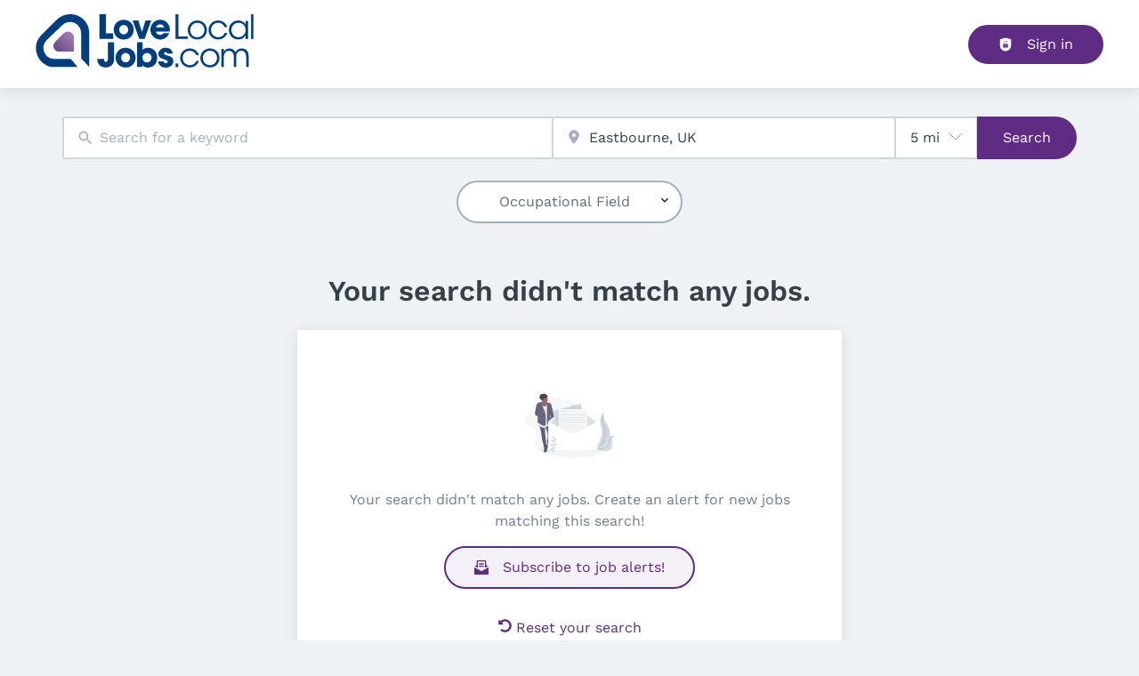

--- FILE ---
content_type: text/css
request_url: https://www.lovelocaljobs.com/_next/static/css/e71505235512e5eb.css
body_size: 5924
content:
.jobSearchEmptyCustom_emptySearchWrapper__XPHxf{max-width:850px;margin:auto;padding:1rem;text-align:center}.jobSearchEmptyCustom_emptySearchWrapper__XPHxf img{max-width:80%}.drawer_drawerOverlay__XFuSO{top:0;left:0;right:0;bottom:0;width:100vw;height:100vh;z-index:var(--z-index-overlay);position:fixed;touch-action:none;-webkit-tap-highlight-color:rgba(0,0,0,0);background-color:var(--navigation-mobile-sidenav-overlay-bg)}.drawer_sideNavBlock__G9AZ_{overflow:auto;position:fixed;width:100%;max-height:100vh;z-index:calc(var(--z-index-overlay) + 1);box-shadow:var(--navigation-mobile-sidenav-box-shadow);background-color:var(--navigation-mobile-sidenav-bg)}.drawer_sideNavBlockPositionRight__nOkGN{right:0}.drawer_sideNavBlockPositionLeft__LRe4G{left:0}.drawer_sideNavBlockPositionTop__pelL9{top:0;left:0}.drawer_sideNavBlockPositionBottom__LFjHG{bottom:0;left:0}.drawer_sideNavBlockPositionLeft__LRe4G,.drawer_sideNavBlockPositionRight__nOkGN{bottom:0;top:0;max-width:var(--navigation-mobile-sidenav-max-width)}.drawer_sideNavBlockPositionBottom__LFjHG,.drawer_sideNavBlockPositionTop__pelL9{min-height:var(--tabs-min-height)}.drawer_sideNavBlockPositionBottom__LFjHG.drawer_sideNavBlockFull__UH4tH,.drawer_sideNavBlockPositionTop__pelL9.drawer_sideNavBlockFull__UH4tH{min-height:100%}.drawer_focusArea__sHOXM{height:100%}.facet_btn__n24qH{position:relative;overflow:hidden;cursor:pointer;display:inline-flex;align-items:center;justify-content:center;background:rgba(0,0,0,0);border-color:rgba(0,0,0,0);font-size:var(--button-font-size);font-weight:var(--button-font-weight);text-transform:var(--button-text-transform);-webkit-text-decoration:var(--button-text-decoration);text-decoration:var(--button-text-decoration);letter-spacing:var(--button-letter-spacing);padding:var(--button-text-button-padding);border-radius:var(--button-border-radius);height:var(--button-height)}.facet_btn__n24qH img:last-child:not(:only-child),.facet_btn__n24qH svg:last-child:not(:only-child){margin-left:1rem}.facet_btn__n24qH img:first-child:not(:only-child),.facet_btn__n24qH svg:first-child:not(:only-child){margin-right:1rem}.facet_btn__n24qH:focus{filter:var(--button-focus-filter)}.facet_btn__n24qH:active{filter:var(--button-active-filter)}.facet_linkBtn__ZelJ5{height:var(--button-as-a-height)}.facet_raised__8YnRD{padding:var(--button-padding);border-width:var(--button-border-width);border-style:var(--button-border-style);box-shadow:var(--button-box-shadow)}.facet_raised__8YnRD:hover{box-shadow:var(--button-hover-box-shadow)}.facet_bordered__cgHXr{border-width:var(--button-border-width);border-style:var(--button-border-style);outline:none}.facet_rounded__Et_5M{border-radius:var(--button-rounded-border-radius)}.facet_default__jPIuq{color:var(--button-default-bg)}.facet_default__jPIuq.facet_raised__8YnRD{background:var(--button-default-bg);border-color:var(--button-default-border-color);color:var(--button-default-color);box-shadow:var(--button-default-box-shadow)}.facet_default__jPIuq.facet_raised__8YnRD:hover{background:var(--button-default-hover-bg);border-color:var(--button-default-hover-border-color);color:var(--button-default-hover-color);box-shadow:var(--button-default-hover-box-shadow)}.facet_default__jPIuq.facet_raised__8YnRD:active,.facet_default__jPIuq.facet_raised__8YnRD:focus{background:var(--button-default-active-bg);border-color:var(--button-default-active-border-color);color:var(--button-default-active-color);box-shadow:var(--button-default-active-box-shadow)}.facet_default__jPIuq.facet_bordered__cgHXr{color:var(--button-soft-default-color);background-color:var(--button-soft-default-bg);border-color:var(--button-soft-default-border-color);box-shadow:var(--button-soft-default-box-shadow);border-radius:var(--button-border-radius)}.facet_default__jPIuq.facet_bordered__cgHXr:hover{background:var(--button-soft-default-hover-bg);border-color:var(--button-soft-default-hover-border-color);color:var(--button-soft-default-hover-color);box-shadow:var(--button-soft-default-hover-box-shadow)}.facet_default__jPIuq.facet_bordered__cgHXr:active,.facet_default__jPIuq.facet_bordered__cgHXr:focus{background:var(--button-soft-default-active-bg);border-color:var(--button-soft-default-active-border-color);color:var(--button-soft-default-active-color);box-shadow:var(--button-soft-default-active-box-shadow)}.facet_primary__paCS_{color:var(--button-primary-bg)}.facet_primary__paCS_.facet_raised__8YnRD{background:var(--button-primary-bg);border-color:var(--button-primary-border-color);color:var(--button-primary-color);box-shadow:var(--button-primary-box-shadow)}.facet_primary__paCS_.facet_raised__8YnRD:hover{background:var(--button-primary-hover-bg);border-color:var(--button-primary-hover-border-color);color:var(--button-primary-hover-color);box-shadow:var(--button-primary-hover-box-shadow)}.facet_primary__paCS_.facet_raised__8YnRD:active,.facet_primary__paCS_.facet_raised__8YnRD:focus{background:var(--button-primary-active-bg);border-color:var(--button-primary-active-border-color);color:var(--button-primary-active-color);box-shadow:var(--button-primary-active-box-shadow)}.facet_primary__paCS_.facet_bordered__cgHXr{color:var(--button-soft-primary-color);background-color:var(--button-soft-primary-bg);border-color:var(--button-soft-primary-border-color);box-shadow:var(--button-soft-primary-box-shadow);border-radius:var(--button-border-radius)}.facet_primary__paCS_.facet_bordered__cgHXr:hover{background:var(--button-soft-primary-hover-bg);border-color:var(--button-soft-primary-hover-border-color);color:var(--button-soft-primary-hover-color);box-shadow:var(--button-soft-primary-hover-box-shadow)}.facet_primary__paCS_.facet_bordered__cgHXr:active,.facet_primary__paCS_.facet_bordered__cgHXr:focus{background:var(--button-soft-primary-active-bg);border-color:var(--button-soft-primary-active-border-color);color:var(--button-soft-primary-active-color);box-shadow:var(--button-soft-primary-active-box-shadow)}.facet_secondary__cC3_W{color:var(--button-secondary-bg)}.facet_secondary__cC3_W.facet_raised__8YnRD{background:var(--button-secondary-bg);border-color:var(--button-secondary-border-color);color:var(--button-secondary-color);box-shadow:var(--button-secondary-box-shadow)}.facet_secondary__cC3_W.facet_raised__8YnRD:hover{background:var(--button-secondary-hover-bg);border-color:var(--button-secondary-hover-border-color);color:var(--button-secondary-hover-color);box-shadow:var(--button-secondary-hover-box-shadow)}.facet_secondary__cC3_W.facet_raised__8YnRD:active,.facet_secondary__cC3_W.facet_raised__8YnRD:focus{background:var(--button-secondary-active-bg);border-color:var(--button-secondary-active-border-color);color:var(--button-secondary-active-color);box-shadow:var(--button-secondary-active-box-shadow)}.facet_secondary__cC3_W.facet_bordered__cgHXr{color:var(--button-soft-secondary-color);background-color:var(--button-soft-secondary-bg);border-color:var(--button-soft-secondary-border-color);box-shadow:var(--button-soft-secondary-box-shadow);border-radius:var(--button-border-radius)}.facet_secondary__cC3_W.facet_bordered__cgHXr:hover{background:var(--button-soft-secondary-hover-bg);border-color:var(--button-soft-secondary-hover-border-color);color:var(--button-soft-secondary-hover-color);box-shadow:var(--button-soft-secondary-hover-box-shadow)}.facet_secondary__cC3_W.facet_bordered__cgHXr:active,.facet_secondary__cC3_W.facet_bordered__cgHXr:focus{background:var(--button-soft-secondary-active-bg);border-color:var(--button-soft-secondary-active-border-color);color:var(--button-soft-secondary-active-color);box-shadow:var(--button-soft-secondary-active-box-shadow)}.facet_success__m4FvH{color:var(--button-success-bg)}.facet_success__m4FvH.facet_raised__8YnRD{background:var(--button-success-bg);border-color:var(--button-success-border-color);color:var(--button-success-color);box-shadow:var(--button-success-box-shadow)}.facet_success__m4FvH.facet_raised__8YnRD:hover{background:var(--button-success-hover-bg);border-color:var(--button-success-hover-border-color);color:var(--button-success-hover-color);box-shadow:var(--button-success-hover-box-shadow)}.facet_success__m4FvH.facet_raised__8YnRD:active,.facet_success__m4FvH.facet_raised__8YnRD:focus{background:var(--button-success-active-bg);border-color:var(--button-success-active-border-color);color:var(--button-success-active-color);box-shadow:var(--button-success-active-box-shadow)}.facet_success__m4FvH.facet_bordered__cgHXr{color:var(--button-soft-success-color);background-color:var(--button-soft-success-bg);border-color:var(--button-soft-success-border-color);box-shadow:var(--button-soft-success-box-shadow);border-radius:var(--button-border-radius)}.facet_success__m4FvH.facet_bordered__cgHXr:hover{background:var(--button-soft-success-hover-bg);border-color:var(--button-soft-success-hover-border-color);color:var(--button-soft-success-hover-color);box-shadow:var(--button-soft-success-hover-box-shadow)}.facet_success__m4FvH.facet_bordered__cgHXr:active,.facet_success__m4FvH.facet_bordered__cgHXr:focus{background:var(--button-soft-success-active-bg);border-color:var(--button-soft-success-active-border-color);color:var(--button-soft-success-active-color);box-shadow:var(--button-soft-success-active-box-shadow)}.facet_warning__SrOtt{color:var(--button-warning-bg)}.facet_warning__SrOtt.facet_raised__8YnRD{background:var(--button-warning-bg);border-color:var(--button-warning-border-color);color:var(--button-warning-color);box-shadow:var(--button-warning-box-shadow)}.facet_warning__SrOtt.facet_raised__8YnRD:hover{background:var(--button-warning-hover-bg);border-color:var(--button-warning-hover-border-color);color:var(--button-warning-hover-color);box-shadow:var(--button-warning-hover-box-shadow)}.facet_warning__SrOtt.facet_raised__8YnRD:active,.facet_warning__SrOtt.facet_raised__8YnRD:focus{background:var(--button-warning-active-bg);border-color:var(--button-warning-active-border-color);color:var(--button-warning-active-color);box-shadow:var(--button-warning-active-box-shadow)}.facet_warning__SrOtt.facet_bordered__cgHXr{color:var(--button-soft-warning-color);background-color:var(--button-soft-warning-bg);border-color:var(--button-soft-warning-border-color);box-shadow:var(--button-soft-warning-box-shadow);border-radius:var(--button-border-radius)}.facet_warning__SrOtt.facet_bordered__cgHXr:hover{background:var(--button-soft-warning-hover-bg);border-color:var(--button-soft-warning-hover-border-color);color:var(--button-soft-warning-hover-color);box-shadow:var(--button-soft-warning-hover-box-shadow)}.facet_warning__SrOtt.facet_bordered__cgHXr:active,.facet_warning__SrOtt.facet_bordered__cgHXr:focus{background:var(--button-soft-warning-active-bg);border-color:var(--button-soft-warning-active-border-color);color:var(--button-soft-warning-active-color);box-shadow:var(--button-soft-warning-active-box-shadow)}.facet_danger__XMlo6{color:var(--button-danger-bg)}.facet_danger__XMlo6.facet_raised__8YnRD{background:var(--button-danger-bg);border-color:var(--button-danger-border-color);color:var(--button-danger-color);box-shadow:var(--button-danger-box-shadow)}.facet_danger__XMlo6.facet_raised__8YnRD:hover{background:var(--button-danger-hover-bg);border-color:var(--button-danger-hover-border-color);color:var(--button-danger-hover-color);box-shadow:var(--button-danger-hover-box-shadow)}.facet_danger__XMlo6.facet_raised__8YnRD:active,.facet_danger__XMlo6.facet_raised__8YnRD:focus{background:var(--button-danger-active-bg);border-color:var(--button-danger-active-border-color);color:var(--button-danger-active-color);box-shadow:var(--button-danger-active-box-shadow)}.facet_danger__XMlo6.facet_bordered__cgHXr{color:var(--button-soft-danger-color);background-color:var(--button-soft-danger-bg);border-color:var(--button-soft-danger-border-color);box-shadow:var(--button-soft-danger-box-shadow);border-radius:var(--button-border-radius)}.facet_danger__XMlo6.facet_bordered__cgHXr:hover{background:var(--button-soft-danger-hover-bg);border-color:var(--button-soft-danger-hover-border-color);color:var(--button-soft-danger-hover-color);box-shadow:var(--button-soft-danger-hover-box-shadow)}.facet_danger__XMlo6.facet_bordered__cgHXr:active,.facet_danger__XMlo6.facet_bordered__cgHXr:focus{background:var(--button-soft-danger-active-bg);border-color:var(--button-soft-danger-active-border-color);color:var(--button-soft-danger-active-color);box-shadow:var(--button-soft-danger-active-box-shadow)}.facet_twitter__8RTlz{background:var(--button-twitter-bg);border-color:var(--button-twitter-border-color);color:var(--button-twitter-color);box-shadow:var(--button-twitter-box-shadow)}.facet_twitter__8RTlz:hover{background:var(--button-twitter-hover-bg);border-color:var(--button-twitter-hover-border-color);color:var(--button-twitter-hover-color);box-shadow:var(--button-twitter-hover-box-shadow)}.facet_twitter__8RTlz:active,.facet_twitter__8RTlz:focus{background:var(--button-twitter-active-bg);border-color:var(--button-twitter-active-border-color);color:var(--button-twitter-active-color);box-shadow:var(--button-twitter-active-box-shadow)}.facet_google__5Crv7{background:var(--button-google-bg);border-color:var(--button-google-border-color);color:var(--button-google-color);box-shadow:var(--button-google-box-shadow)}.facet_google__5Crv7:hover{background:var(--button-google-hover-bg);border-color:var(--button-google-hover-border-color);color:var(--button-google-hover-color);box-shadow:var(--button-google-hover-box-shadow)}.facet_google__5Crv7:active,.facet_google__5Crv7:focus{background:var(--button-google-active-bg);border-color:var(--button-google-active-border-color);color:var(--button-google-active-color);box-shadow:var(--button-google-active-box-shadow)}.facet_facebook__EiRvy{background:var(--button-facebook-bg);border-color:var(--button-facebook-border-color);color:var(--button-facebook-color);box-shadow:var(--button-facebook-box-shadow)}.facet_facebook__EiRvy:hover{background:var(--button-facebook-hover-bg);border-color:var(--button-facebook-hover-border-color);color:var(--button-facebook-hover-color);box-shadow:var(--button-facebook-hover-box-shadow)}.facet_facebook__EiRvy:active,.facet_facebook__EiRvy:focus{background:var(--button-facebook-active-bg);border-color:var(--button-facebook-active-border-color);color:var(--button-facebook-active-color);box-shadow:var(--button-facebook-active-box-shadow)}.facet_linkedin__ioNkD{background:var(--button-linkedin-bg);border-color:var(--button-linkedin-border-color);color:var(--button-linkedin-color);box-shadow:var(--button-linkedin-box-shadow)}.facet_linkedin__ioNkD:hover{background:var(--button-linkedin-hover-bg);border-color:var(--button-linkedin-hover-border-color);color:var(--button-linkedin-hover-color);box-shadow:var(--button-linkedin-hover-box-shadow)}.facet_linkedin__ioNkD:active,.facet_linkedin__ioNkD:focus{background:var(--button-linkedin-active-bg);border-color:var(--button-linkedin-active-border-color);color:var(--button-linkedin-active-color);box-shadow:var(--button-linkedin-active-box-shadow)}.facet_xing__9Cq67{background:var(--button-xing-bg);border-color:var(--button-xing-border-color);color:var(--button-xing-color);box-shadow:var(--button-xing-box-shadow)}.facet_xing__9Cq67:hover{background:var(--button-xing-hover-bg);border-color:var(--button-xing-hover-border-color);color:var(--button-xing-hover-color);box-shadow:var(--button-xing-hover-box-shadow)}.facet_xing__9Cq67:active,.facet_xing__9Cq67:focus{background:var(--button-xing-active-bg);border-color:var(--button-xing-active-border-color);color:var(--button-xing-active-color);box-shadow:var(--button-xing-active-box-shadow)}.facet_grayLight__YS07J{color:var(--button-grayLight-color);background-color:var(--button-grayLight-bg)}.facet_grayLight__YS07J.facet_bordered__cgHXr{border-color:var(--button-grayLight-border-color)}.facet_grayDark__I2zPk{color:var(--button-grayDark-color);background-color:var(--button-grayDark-bg)}.facet_grayDark__I2zPk.facet_bordered__cgHXr{border-color:var(--button-grayDark-border-color)}.facet_buttonDiv__x4k1r{height:var(--button-auto-height)}.facet_disabled__3j9cW{opacity:var(--buttton-disabled-opacity);box-shadow:none;cursor:not-allowed}.facet_fab__Lm4Df{border-radius:50%;width:var(--button-height)}.facet_iconed__QMUm_{padding:var(--button-padding-iconed)}.facet_block__T5LPb{width:100%}.facet_dense__9YZFj{height:auto;padding:var(--button-dense-padding)}.facet_dense__9YZFj svg,.facet_dense__9YZFj svg:last-child:not(:only-child){margin-left:var(--space-4)}.facet_wrapper__y9xhv{position:relative}.facet_iconWrapper__wn5Rk{position:absolute;right:.75rem;height:100%;top:0;display:flex;align-items:center}.facet_facet__xRG6W a,.facet_facet__xRG6W a span{display:block;margin-top:1rem;margin-bottom:1rem}@media screen and (max-width:898px){.facet_facet__xRG6W{box-shadow:none;margin:0}}.facet_facetChildList___0FsQ{margin-top:1rem}.facet_facetChildList___0FsQ:last-child{margin-bottom:1rem}.facet_facetChildListIsChild__D83_p{margin-left:1rem}input.facet_facetInput__RC_RT{color:var(--button-default-bg);color:var(--button-soft-default-color);background-color:var(--button-soft-default-bg);border-color:var(--button-soft-default-border-color);box-shadow:var(--button-soft-default-box-shadow);border-radius:var(--button-border-radius);padding-right:1.5rem}input.facet_facetInput__RC_RT.facet_raised__8YnRD{background:var(--button-default-bg);border-color:var(--button-default-border-color);color:var(--button-default-color);box-shadow:var(--button-default-box-shadow)}input.facet_facetInput__RC_RT.facet_raised__8YnRD:hover{background:var(--button-default-hover-bg);border-color:var(--button-default-hover-border-color);color:var(--button-default-hover-color);box-shadow:var(--button-default-hover-box-shadow)}input.facet_facetInput__RC_RT.facet_raised__8YnRD:active,input.facet_facetInput__RC_RT.facet_raised__8YnRD:focus{background:var(--button-default-active-bg);border-color:var(--button-default-active-border-color);color:var(--button-default-active-color);box-shadow:var(--button-default-active-box-shadow)}input.facet_facetInput__RC_RT.facet_bordered__cgHXr{color:var(--button-soft-default-color);background-color:var(--button-soft-default-bg);border-color:var(--button-soft-default-border-color);box-shadow:var(--button-soft-default-box-shadow);border-radius:var(--button-border-radius)}input.facet_facetInput__RC_RT.facet_bordered__cgHXr:hover{background:var(--button-soft-default-hover-bg);border-color:var(--button-soft-default-hover-border-color);color:var(--button-soft-default-hover-color);box-shadow:var(--button-soft-default-hover-box-shadow)}input.facet_facetInput__RC_RT.facet_bordered__cgHXr:active,input.facet_facetInput__RC_RT.facet_bordered__cgHXr:focus{background:var(--button-soft-default-active-bg);border-color:var(--button-soft-default-active-border-color);color:var(--button-soft-default-active-color);box-shadow:var(--button-soft-default-active-box-shadow)}input.facet_facetInput__RC_RT:hover{background:var(--button-soft-default-hover-bg);border-color:var(--button-soft-default-hover-border-color);color:var(--button-soft-default-hover-color);box-shadow:var(--button-soft-default-hover-box-shadow)}input.facet_facetInput__RC_RT:active,input.facet_facetInput__RC_RT:focus{background:var(--button-soft-default-active-bg);border-color:var(--button-soft-default-active-border-color);color:var(--button-soft-default-active-color);box-shadow:var(--button-soft-default-active-box-shadow)}input.facet_facetInput__RC_RT::placeholder{color:var(--button-default-bg);opacity:1;text-align:center}input.facet_facetInput__RC_RT::-webkit-input-placeholder{color:var(--button-default-bg);opacity:1;text-align:center}input.facet_facetInput__RC_RT::-moz-placeholder{color:var(--button-default-bg);opacity:1;text-align:center}input.facet_facetInput__RC_RT:-ms-input-placeholder{color:var(--button-default-bg);opacity:1;text-align:center}input.facet_facetInput__RC_RT:-moz-placeholder{color:var(--button-default-bg);opacity:1;text-align:center}input.facet_facetInput__RC_RT:focus,input.facet_facetInput__RC_RT:hover{outline:none;box-shadow:var(--button-hover-box-shadow)}.FacetLink_facetLink__QVgso{cursor:pointer;text-transform:var(--navigation-links-text-transform);-webkit-text-decoration:var(--navigation-links-text-decoration);text-decoration:var(--navigation-links-text-decoration);color:var(--color-primary);margin-right:var(--navigation-links-margin-right);font-size:var(--navigation-links-font-size)}.FacetLink_facetLinkSelected__bQWe1{font-style:italic;color:var(--color-gray9)}.tabs_tabsRoot___9zDd{position:relative}.tabs_tabsRoot___9zDd [role=tablist]{overflow:auto;background-color:var(--color-gray2);border-radius:var(--tabs-border-radius)}.tabs_tabsRoot___9zDd [role=tablist] [data-state=active]{transition:all .15s linear;font-weight:700;border:none;background-color:var(--color-white)}.tabs_tabsRoot___9zDd .tabs_tabLink__KdGqO,.tabs_tabsRoot___9zDd [role=tab]{padding:var(--tabs-padding);text-transform:var(--tabs-tab-text-transform);font-size:var(--tabs-tab-font-size);flex:none;background-color:inherit}.tabs_tabsRoot___9zDd .tabs_tabLink__KdGqO:hover,.tabs_tabsRoot___9zDd [role=tab]:hover{filter:brightness(98%)}.tabs_tabsRoot___9zDd .tabs_tabLink__KdGqO:active,.tabs_tabsRoot___9zDd [role=tab]:active{filter:brightness(96%)}.tabs_tabsRoot___9zDd [role=tabpanel]{padding:var(--tabs-panel-width);background-color:var(--color-white)}.tabs_tabEqualSpace__Ff8Ye .tabs_tabLink__KdGqO,.tabs_tabEqualSpace__Ff8Ye [role=tab]{flex:1 1}.tabs_tabsRootListItemFull__pki8g [role=tablist]{display:flex}.tabs_tabsRootHardBg__DhzaK [role=tablist] [data-state=active]{background-color:inherit;border-bottom-width:3px;border-bottom-style:solid}.tabs_tabsRootHardBgPrimary__3znwh [role=tablist] [data-state=active]{background-color:var(--color-primary);border-bottom-color:var(--button-primary-color);color:var(--button-primary-color)}.tabs_tabsRootHardBgPrimary__3znwh .tabs_tabLink__KdGqO,.tabs_tabsRootHardBgPrimary__3znwh [role=tab]{background-color:var(--color-primary);color:var(--color-primaryVeryLight)}.tabs_tabsRootHardBgSecondary__CkZaT [role=tablist] [data-state=active]{background-color:var(--color-secondary);border-bottom-color:var(--button-secondary-color);color:var(--button-secondary-color)}.tabs_tabsRootHardBgSecondary__CkZaT .tabs_tabLink__KdGqO,.tabs_tabsRootHardBgSecondary__CkZaT [role=tab]{background-color:var(--color-secondary);color:var(--color-secondaryVeryLight)}.tabs_tabLink__KdGqO{text-align:center;width:100%;padding:var(--tabs-padding);text-transform:var(--tabs-tab-text-transform);font-size:var(--tabs-tab-font-size)}button.editLink_btn__zMXS7{padding:0;height:2rem;width:2rem;margin-left:var(--space-4)}button.editLink_btn__zMXS7 svg:last-child:not(:only-child){margin-left:0}.editLink_link__gDhdL{margin-top:-4rem}.galleryContent_responsiveGrid__av_Jh{display:grid;align-items:center;grid-gap:var(--space-6);gap:var(--space-6);grid-auto-flow:dense;grid-template-columns:repeat(2,1fr)}@media screen and (min-width:899px){.galleryContent_responsiveGrid__av_Jh{grid-template-columns:repeat(6,1fr)}}.galleryContent_showMoreThumbnail__6GQre button{position:relative;display:flex}.galleryContent_showMoreThumbnail__6GQre button>div{position:absolute;bottom:0;background:rgba(0,0,0,.5);width:100%;color:#f1f1f1;height:100%}.Fixed_fixed__4javs{position:fixed}.image-gallery-icon{color:#fff;transition:all .3s ease-out;-webkit-appearance:none;-moz-appearance:none;appearance:none;background-color:rgba(0,0,0,0);border:0;cursor:pointer;outline:none;position:absolute;z-index:4;filter:drop-shadow(0 2px 2px rgb(25.5,25.5,25.5))}@media(hover:hover)and (pointer:fine){.image-gallery-icon:hover{color:#337ab7}.image-gallery-icon:hover .image-gallery-svg{transform:scale(1.1)}}.image-gallery-icon:focus{outline:2px solid #337ab7}.image-gallery-using-mouse .image-gallery-icon:focus{outline:none}.image-gallery-fullscreen-button,.image-gallery-play-button{bottom:0;padding:20px}.image-gallery-fullscreen-button .image-gallery-svg,.image-gallery-play-button .image-gallery-svg{height:28px;width:28px}@media(max-width:768px){.image-gallery-fullscreen-button,.image-gallery-play-button{padding:15px}.image-gallery-fullscreen-button .image-gallery-svg,.image-gallery-play-button .image-gallery-svg{height:24px;width:24px}}@media(max-width:480px){.image-gallery-fullscreen-button,.image-gallery-play-button{padding:10px}.image-gallery-fullscreen-button .image-gallery-svg,.image-gallery-play-button .image-gallery-svg{height:16px;width:16px}}.image-gallery-fullscreen-button{right:0}.image-gallery-play-button{left:0}.image-gallery-bottom-nav,.image-gallery-top-nav{padding:10px;left:50%;transform:translateX(-50%)}.image-gallery-bottom-nav .image-gallery-svg,.image-gallery-top-nav .image-gallery-svg{height:120px;width:90px}@media(max-width:768px){.image-gallery-bottom-nav .image-gallery-svg,.image-gallery-top-nav .image-gallery-svg{height:72px;width:48px}}@media(max-width:480px){.image-gallery-bottom-nav .image-gallery-svg,.image-gallery-top-nav .image-gallery-svg{height:48px;width:36px}}.image-gallery-bottom-nav[disabled],.image-gallery-top-nav[disabled]{cursor:disabled;opacity:.6;pointer-events:none}.image-gallery-top-nav{top:0}.image-gallery-bottom-nav{bottom:0}.image-gallery-left-nav,.image-gallery-right-nav{padding:50px 10px;top:50%;transform:translateY(-50%)}.image-gallery-left-nav .image-gallery-svg,.image-gallery-right-nav .image-gallery-svg{height:120px;width:60px}@media(max-width:768px){.image-gallery-left-nav .image-gallery-svg,.image-gallery-right-nav .image-gallery-svg{height:72px;width:36px}}@media(max-width:480px){.image-gallery-left-nav .image-gallery-svg,.image-gallery-right-nav .image-gallery-svg{height:48px;width:24px}}.image-gallery-left-nav[disabled],.image-gallery-right-nav[disabled]{cursor:disabled;opacity:.6;pointer-events:none}.image-gallery-left-nav{left:0}.image-gallery-right-nav{right:0}.image-gallery{-webkit-user-select:none;-moz-user-select:none;-o-user-select:none;user-select:none;-webkit-tap-highlight-color:rgba(0,0,0,0);position:relative}.image-gallery.fullscreen-modal{background:#000;bottom:0;height:100%;left:0;position:fixed;right:0;top:0;width:100%;z-index:5}.image-gallery.fullscreen-modal .image-gallery-content{top:50%;transform:translateY(-50%)}.image-gallery-content{position:relative;line-height:0;top:0}.image-gallery-content.fullscreen{background:#000}.image-gallery-content .image-gallery-slide .image-gallery-image{max-height:calc(100vh - 80px)}.image-gallery-content.image-gallery-thumbnails-left .image-gallery-slide .image-gallery-image,.image-gallery-content.image-gallery-thumbnails-right .image-gallery-slide .image-gallery-image{max-height:100vh}.image-gallery-slide-wrapper{position:relative}.image-gallery-slide-wrapper.image-gallery-thumbnails-left,.image-gallery-slide-wrapper.image-gallery-thumbnails-right{display:inline-block;width:calc(100% - 110px)}@media(max-width:768px){.image-gallery-slide-wrapper.image-gallery-thumbnails-left,.image-gallery-slide-wrapper.image-gallery-thumbnails-right{width:calc(100% - 87px)}}.image-gallery-slide-wrapper.image-gallery-rtl{direction:rtl}.image-gallery-slides{line-height:0;overflow:hidden;position:relative;white-space:nowrap;text-align:center;touch-action:none}.image-gallery-slide{left:0;position:absolute;top:0;width:100%}.image-gallery-slide.image-gallery-center{position:relative}.image-gallery-slide .image-gallery-image{width:100%;object-fit:contain}.image-gallery-slide .image-gallery-description{background:rgba(0,0,0,.4);bottom:70px;color:#fff;left:0;line-height:1;padding:10px 20px;position:absolute;white-space:normal}@media(max-width:768px){.image-gallery-slide .image-gallery-description{bottom:45px;font-size:.8em;padding:8px 15px}}.image-gallery-bullets{bottom:20px;left:0;margin:0 auto;position:absolute;right:0;width:80%;z-index:4}.image-gallery-bullets .image-gallery-bullets-container{margin:0;padding:0;text-align:center}.image-gallery-bullets .image-gallery-bullet{-webkit-appearance:none;-moz-appearance:none;appearance:none;background-color:rgba(0,0,0,0);border:1px solid #fff;border-radius:50%;box-shadow:0 2px 2px hsl(0,0%,10%);cursor:pointer;display:inline-block;margin:0 5px;outline:none;padding:5px;transition:all .2s ease-out}@media(max-width:768px){.image-gallery-bullets .image-gallery-bullet{margin:0 3px;padding:3px}}@media(max-width:480px){.image-gallery-bullets .image-gallery-bullet{padding:2.7px}}.image-gallery-bullets .image-gallery-bullet:focus{transform:scale(1.2);background:#337ab7;border:1px solid #337ab7}.image-gallery-bullets .image-gallery-bullet.active{transform:scale(1.2);border:1px solid #fff;background:#fff}@media(hover:hover)and (pointer:fine){.image-gallery-bullets .image-gallery-bullet:hover{background:#337ab7;border:1px solid #337ab7}.image-gallery-bullets .image-gallery-bullet.active:hover{background:#337ab7}}.image-gallery-bullets.image-gallery-bullets-vertical{left:20px;right:auto;bottom:auto;width:auto;top:50%;transform:translateY(-50%)}.image-gallery-bullets.image-gallery-bullets-vertical .image-gallery-bullet{display:block;margin:12px 0}@media(max-width:768px){.image-gallery-bullets.image-gallery-bullets-vertical .image-gallery-bullet{margin:6px 0;padding:3px}}@media(max-width:480px){.image-gallery-bullets.image-gallery-bullets-vertical .image-gallery-bullet{padding:2.7px}}.image-gallery-thumbnails-wrapper{position:relative}.image-gallery-thumbnails-wrapper.thumbnails-swipe-horizontal{touch-action:pan-y}.image-gallery-thumbnails-wrapper.thumbnails-swipe-vertical{touch-action:pan-x}.image-gallery-thumbnails-wrapper.thumbnails-wrapper-rtl{direction:rtl}.image-gallery-thumbnails-wrapper.image-gallery-thumbnails-left,.image-gallery-thumbnails-wrapper.image-gallery-thumbnails-right{display:inline-block;vertical-align:top;width:100px}@media(max-width:768px){.image-gallery-thumbnails-wrapper.image-gallery-thumbnails-left,.image-gallery-thumbnails-wrapper.image-gallery-thumbnails-right{width:81px}}.image-gallery-thumbnails-wrapper.image-gallery-thumbnails-left .image-gallery-thumbnails,.image-gallery-thumbnails-wrapper.image-gallery-thumbnails-right .image-gallery-thumbnails{height:100%;width:100%;left:0;padding:0;position:absolute;top:0}.image-gallery-thumbnails-wrapper.image-gallery-thumbnails-left .image-gallery-thumbnails .image-gallery-thumbnail,.image-gallery-thumbnails-wrapper.image-gallery-thumbnails-right .image-gallery-thumbnails .image-gallery-thumbnail{display:block;margin-right:0;padding:0}.image-gallery-thumbnails-wrapper.image-gallery-thumbnails-left .image-gallery-thumbnails .image-gallery-thumbnail+.image-gallery-thumbnail,.image-gallery-thumbnails-wrapper.image-gallery-thumbnails-right .image-gallery-thumbnails .image-gallery-thumbnail+.image-gallery-thumbnail{margin-left:0;margin-top:2px}.image-gallery-thumbnails-wrapper.image-gallery-thumbnails-left,.image-gallery-thumbnails-wrapper.image-gallery-thumbnails-right{margin:0 5px}@media(max-width:768px){.image-gallery-thumbnails-wrapper.image-gallery-thumbnails-left,.image-gallery-thumbnails-wrapper.image-gallery-thumbnails-right{margin:0 3px}}.image-gallery-thumbnails{overflow:hidden;padding:5px 0}@media(max-width:768px){.image-gallery-thumbnails{padding:3px 0}}.image-gallery-thumbnails .image-gallery-thumbnails-container{cursor:pointer;text-align:center;white-space:nowrap}.image-gallery-thumbnail{display:inline-block;border:4px solid rgba(0,0,0,0);transition:border .3s ease-out;width:100px;background:rgba(0,0,0,0);padding:0}@media(max-width:768px){.image-gallery-thumbnail{border:3px solid rgba(0,0,0,0);width:81px}}.image-gallery-thumbnail+.image-gallery-thumbnail{margin-left:2px}.image-gallery-thumbnail .image-gallery-thumbnail-inner{display:block;position:relative}.image-gallery-thumbnail .image-gallery-thumbnail-image{vertical-align:middle;width:100%;line-height:0}.image-gallery-thumbnail.active,.image-gallery-thumbnail:focus{outline:none;border:4px solid #337ab7}@media(max-width:768px){.image-gallery-thumbnail.active,.image-gallery-thumbnail:focus{border:3px solid #337ab7}}@media(hover:hover)and (pointer:fine){.image-gallery-thumbnail:hover{outline:none;border:4px solid #337ab7}}@media(hover:hover)and (pointer:fine)and (max-width:768px){.image-gallery-thumbnail:hover{border:3px solid #337ab7}}.image-gallery-thumbnail-label{box-sizing:border-box;color:#fff;font-size:1em;left:0;line-height:1em;padding:5%;position:absolute;top:50%;text-shadow:0 2px 2px hsl(0,0%,10%);transform:translateY(-50%);white-space:normal;width:100%}@media(max-width:768px){.image-gallery-thumbnail-label{font-size:.8em;line-height:.8em}}.image-gallery-index{background:rgba(0,0,0,.4);color:#fff;line-height:1;padding:10px 20px;position:absolute;right:0;top:0;z-index:4}@media(max-width:768px){.image-gallery-index{font-size:.8em;padding:5px 10px}}.imageGallery_imageGallery__Xr1YZ .image-gallery-content:not(.fullscreen){display:none}.imageGallery_imageGallery__Xr1YZ .image-gallery-left-nav .image-gallery-svg,.imageGallery_imageGallery__Xr1YZ .image-gallery-right-nav .image-gallery-svg{height:40px;width:40px}.imageGallery_imageGallery__Xr1YZ .image-gallery-content::-webkit-backdrop{background:rgba(0,0,0,0)}.imageGallery_imageGallery__Xr1YZ .image-gallery-content.fullscreen,.imageGallery_imageGallery__Xr1YZ .image-gallery-content::backdrop{background:rgba(0,0,0,0)}@media screen and (min-width:1199px){.imageGallery_imageGallery__Xr1YZ .image-gallery-slide .image-gallery-image{object-fit:none}}@media screen and (max-width:898px){.imageGallery_imageGallery__Xr1YZ .image-gallery-content{width:100vw}.imageGallery_imageGallery__Xr1YZ .image-gallery{display:flex;align-items:center}}.imageGallery_imageGallery__Xr1YZ :not(:root):-webkit-full-screen::backdrop{background:rgba(0,0,0,.85)}.imageGallery_imageGallery__Xr1YZ :not(:root):fullscreen::-webkit-backdrop{background:rgba(0,0,0,.85)}.imageGallery_imageGallery__Xr1YZ :not(:root):fullscreen::backdrop{background:rgba(0,0,0,.85)}.videoGallery_videoGallery__eXPo3 .image-gallery-content:not(.fullscreen){display:none}.videoGallery_videoGallery__eXPo3 .video-wrapper{position:relative;height:calc(100vh - 130px)}.videoGallery_videoGallery__eXPo3 .video-wrapper iframe{position:absolute;top:0;left:0;width:100%;height:100%;border:0}.videoGallery_videoGallery__eXPo3 .image-gallery-left-nav .image-gallery-svg,.videoGallery_videoGallery__eXPo3 .image-gallery-right-nav .image-gallery-svg{height:40px;width:40px}.videoGallery_videoGallery__eXPo3 .image-gallery-content::-webkit-backdrop{background:rgba(0,0,0,0)}.videoGallery_videoGallery__eXPo3 .image-gallery-content.fullscreen,.videoGallery_videoGallery__eXPo3 .image-gallery-content::backdrop{background:rgba(0,0,0,0)}.videoGallery_videoGallery__eXPo3 :not(:root):-webkit-full-screen::backdrop{background:rgba(0,0,0,.85)}.videoGallery_videoGallery__eXPo3 :not(:root):fullscreen::-webkit-backdrop{background:rgba(0,0,0,.85)}.videoGallery_videoGallery__eXPo3 :not(:root):fullscreen::backdrop{background:rgba(0,0,0,.85)}.videoGallery_closeButton__rEsxI{margin:.5rem auto auto;display:flex;border-radius:50%;background:var(--color-gray0);padding:.5rem}.videoGallery_closeButton__rEsxI:hover{opacity:.8}.videoGalleryContent_imgButton__IwtL5{position:relative}.videoGalleryContent_imgButton__IwtL5>div{position:absolute;bottom:0;background:rgba(0,0,0,.5);width:100%;transition:.5s ease;opacity:0;color:#f1f1f1;height:100%}.videoGalleryContent_imgButton__IwtL5>div :hover{opacity:1}div.splitView_sideViewWrapper__Dsu8T{padding:0;margin-top:0;box-shadow:var(--job-search-split-view-wrapper-box-shadow);background-color:var(--job-search-split-view-wrapper-bg)}@media screen and (min-width:899px){div.splitView_sideViewWrapper__Dsu8T{display:flex;height:auto}.splitView_sideViewSidebar__3tjNm{display:block;padding:0;overflow-y:auto;overflow-x:hidden;width:var(--job-search-split-view-sidebar-small);border-right:var(--job-search-split-view-sidebar-border-right-width) var(--job-search-split-view-sidebar-border-right-style) var(--job-search-split-view-sidebar-border-right-color)}}@media screen and (min-width:1199px){.splitView_sideViewSidebar__3tjNm{width:var(--job-search-split-view-sidebar-width)}}.splitView_sideViewSidebar__3tjNm ol{margin:0;padding:0;list-style:none}.splitView_sideViewSidebar__3tjNm a{text-decoration:none}.splitView_sideViewSidebar__3tjNm img{max-width:50px}@media screen and (max-width:898px){.splitView_sideViewSidebarInDetail__eN2HX{display:none}}.splitView_sideViewMain__kONey{flex:1 1}@media screen and (min-width:899px){.splitView_sideViewMain__kONey{display:block;position:-webkit-sticky;position:sticky;top:0;bottom:0;z-index:calc(var(--z-index-base) + 1);width:100%;max-width:1140px;height:100vh;margin:0 auto;overflow:hidden}}.splitView_sideTitle__Bglvp>*{font-weight:600;font-size:var(--job-search-split-view-title-font-size);padding:var(--job-search-split-view-title-padding);line-height:var(--job-search-split-view-title-line-height)}@media screen and (max-width:898px){.splitView_sideViewMainNotInDetail__H7r7H{display:none}}.Pager_pager__9AuYG{display:flex;list-style:none;padding-left:0;margin:var(--pagination-list-margin)}.Pager_pager__9AuYG li{margin-left:var(--pagination-list-separator)}.Pager_pager__9AuYG li a,.Pager_pager__9AuYG li button{color:var(--pagination-item-color);background:var(--pagination-item-bg);padding:var(--pagination-item-padding);border-width:var(--pagination-item-border-width);border-style:var(--pagination-item-border-style);border-color:var(--pagination-item-border-color)}.Pager_pager__9AuYG li a:hover,.Pager_pager__9AuYG li button:hover{background:var(--pagination-item-hover-bg);color:var(--pagination-item-hover-color)}.Pager_pager__9AuYG li button.active{background:var(--pagination-item-active-bg);color:var(--pagination-item-active-color);border-color:var(--pagination-item-active-border-color)}.boxLabel_boxLabel__hozhk{margin-top:var(--box-label-margin-top);border-bottom:1px solid var(--box-label-border-bottom);font-size:var(--box-label-font-size);font-weight:var(--box-label-font-weight);text-transform:var(--box-label-text-transform)}.chip_chip__kRRSJ{display:inline-block;transition:all .1s ease-in;height:var(--chip-height);line-height:var(--chip-line-height);margin:var(--chip-margin);padding:var(--chip-padding);border-radius:var(--radii-chips);font-size:var(--chip-font-size)}.chip_chip__kRRSJ:hover{filter:brightness(90%)}.chip_chipDefault__vRv9Y{background:var(--chip-default-background-color);color:var(--chip-default-font-color)}.chip_chipPrimary__SzqtU{background:var(--chip-primary-background-color);color:var(--chip-primary-font-color)}.chip_chipSecondary__IQs21{background:var(--chip-secondary-background-color);color:var(--chip-secondary-font-color)}.chip_icon__FVIT0{cursor:pointer;font:inherit;border:var(--chip-icon-border);border-radius:var(--chip-icon-border-radius);height:var(--chip-icon-height);line-height:var(--chip-icon-line-height);margin:var(--chip-icon-margin);padding:var(--chip-icon-padding);width:var(--chip-icon-width)}.chip_icon__FVIT0:after{content:"x"}.chip_icon__FVIT0:active,.chip_icon__FVIT0:focus{filter:brightness(90%)}.chip_iconDefault__4VbRO{background:var(--chip-icon-default-background-color)}.chip_iconDefault__4VbRO,.chip_iconDefault__4VbRO:after{color:var(--chip-default-font-color)}.chip_iconDefault__4VbRO:hover{background:var(--chip-icon-default-background-color)}.chip_iconPrimary__5efZS{background:var(--chip-icon-primary-background-color)}.chip_iconPrimary__5efZS,.chip_iconPrimary__5efZS:after{color:var(--chip-primary-font-color)}.chip_iconPrimary__5efZS:hover{background:var(--chip-icon-primary-background-color)}.chip_iconSecondary__luiFc{background:var(--chip-icon-secondary-background-color)}.chip_iconSecondary__luiFc,.chip_iconSecondary__luiFc:after{color:var(--chip-secondary-font-color)}.chip_iconSecondary__luiFc:hover{background:var(--chip-icon-secondary-background-color)}.splitViewView_faqBox__kkrQ4 span[class*=boxTitle]{padding-bottom:0;border-bottom:0}.watchado_watchado__OfpBE{max-width:100%;height:0;overflow:hidden}.watchado_watchadoRelative__9Xo_D{height:auto}
/*# sourceMappingURL=e71505235512e5eb.css.map*/

--- FILE ---
content_type: application/x-javascript
request_url: https://www.lovelocaljobs.com/_next/static/chunks/6951-6ebf7628760ef759.js
body_size: 2378
content:
try{!function(){var e="undefined"!=typeof window?window:"undefined"!=typeof global?global:"undefined"!=typeof globalThis?globalThis:"undefined"!=typeof self?self:{},n=(new e.Error).stack;n&&(e._sentryDebugIds=e._sentryDebugIds||{},e._sentryDebugIds[n]="b3e552a7-380f-4108-a044-0f356a4637e0",e._sentryDebugIdIdentifier="sentry-dbid-b3e552a7-380f-4108-a044-0f356a4637e0")}()}catch(e){}"use strict";(self.webpackChunk_N_E=self.webpackChunk_N_E||[]).push([[6951],{12674:(e,n,l)=>{l.d(n,{T:()=>r});function r(e){var n;return(null==e||null==(n=e.workflowState)?void 0:n.value)==="published"}},37403:(e,n,l)=>{l.d(n,{h:()=>a});var r=l(37876),t=l(74662);function a(e){let{width:n,height:l}=e;return(0,r.jsx)(t.b,{...n?{width:n}:{},...l?{height:l}:{},color:"featured"})}},43075:(e,n,l)=>{l.d(n,{Z:()=>t});var r=l(12674);function t(e){var n,l,t;let a=(0,r.T)(e.organizationProfile),o=null!=(l=e.organization)?l:"";return{label:a&&null!=(t=null==(n=e.organizationProfile)?void 0:n.name)?t:o,isPublished:a}}},55596:(e,n,l)=>{l.d(n,{c:()=>r});let r=e=>{var n,l,r,t,a;return(null==e||null==(n=e.logo)?void 0:n.url)?e.logo.url:(null==e||null==(r=e.organizationProfile)||null==(l=r.logo)?void 0:l.url)?null==(a=e.organizationProfile)||null==(t=a.logo)?void 0:t.url:null}},56951:(e,n,l)=>{l.d(n,{PH:()=>S,O8:()=>F,HP:()=>U,sS:()=>N,VA:()=>k,Ud:()=>R,G:()=>A,z9:()=>w,VS:()=>z,Hu:()=>D,Lb:()=>H,J8:()=>B,o6:()=>J,O_:()=>E});var r=l(37876),t=l(39324),a=l.n(t),o=l(48230),u=l.n(o),i=l(89099),s=l.n(i),d=l(14232),c=l(8733),f=l(43075),p=l(55596);function g(e){let{job:n}=e;return null}var m=l(71421),b=l(67447);function _(e){let{job:n}=e;return null}var y=l(33459),v=l(28928),h=l(37403),j=l(78415);let{publicRuntimeConfig:I}=a()(),O=I.APP.CMP_PROVIDER,x=I.JOBS.DETAIL_SHOW_FEATURED_INDICATORS,P=I.ORGANIZATIONS.SHOW_PREMIUM_INDICATIONS,M=I.JOBS.DETAIL_SHOW_TOP_JOB_INDICATORS,T=I.JOBS.JOB_TRACKING_PIXEL_WITH_REQUIRED_FROM_QUERY_PARAMS;function S(e,n){var l,t,a,o,i,d,m,I,O,T,S,E;let w=(0,p.c)(e),R=(0,b.ET)(e),A=(0,f.Z)(e),D="salaryRangeFree"in e?e.salaryRangeFree:void 0,z=U(null!=D?D:{},n),k=[];return e.occupationalField&&e.occupationalField.length>0&&k.push((0,b.zt)(e.occupationalField)),e.employmentType&&e.employmentType.length>0&&k.push((0,b.zt)(e.employmentType)),e.yearsOfExperience&&e.yearsOfExperience.length>0&&k.push((0,b.zt)(e.yearsOfExperience)),(null==(t=e.salaryRange)||null==(l=t[0])?void 0:l.label)&&k.push([e.salaryRange[0].label]),z&&k.push([z]),{onShrinkHeaderBack:()=>s().back(),title:e.title,dates:(0,b.i5)(e,n),...((null==(a=e.organizationProfile)?void 0:a.urlNoPrefix)||(null==(i=e.organizationProfile)||null==(o=i.url)?void 0:o.path))&&A.isPublished?{company:(0,r.jsx)(u(),{href:null!=(E=null!=(S=e.absoluteOrgUrl)?S:null==(d=e.organizationProfile)?void 0:d.urlNoPrefix)?E:null==(I=e.organizationProfile)||null==(m=I.url)?void 0:m.path,...e.absoluteOrgUrl&&{target:"_blank"},children:A.label})}:{company:A.label},...w&&{picture:{url:w,alt:e.title,title:e.title}},featured:x&&e.isHighlight&&!e.isTopJob,topJob:M&&e.isTopJob,topJobText:(0,r.jsx)(c.A,{id:"top_job",defaultMessage:"Top job"}),topJobIcon:(0,r.jsx)(y.$,{job:e}),premiumCompany:P&&(null==(O=e.organizationProfile)?void 0:O.isPremium),featuredtext:(0,r.jsx)(c.A,{id:"job_featured",defaultMessage:"Featured job"}),featuredJobIcon:(0,r.jsx)(v.a,{job:e}),organizationIcon:(0,r.jsx)(j.p,{}),promotedOrganizationIcon:(0,r.jsx)(h.h,{}),...e.remoteOptions&&(null==(T=e.remoteOptions)?void 0:T.length)>0&&{remote:null==e?void 0:e.remoteOptions.map(e=>null==e?void 0:e.label).join(" | ")},isIframe:R,locations:(0,b.u8)(e),jobFieldsValues:k,jobHeaderExtraInfo:(0,r.jsx)(g,{job:e}),customBadge:(0,r.jsx)(_,{job:e}),sourcePortals:e.sourcePortals}}let E=()=>{let{originalPath:e}=(0,d.useContext)(m.f);return e.startsWith("/jobs")};function w(e){return"unpublished"===e.workflowState.value}function R(e){return"paused"===e.workflowState.value}function A(e){return D(e.workflowState)}function D(e){return(null==e?void 0:e.value)==="published"}function z(e){return(null==e?void 0:e.value)==="paused"}function k(e){return(null==e?void 0:e.value)==="in_progress"||(null==e?void 0:e.value)==="needs_review"}function N(){return"ConsentManager"===O?{"data-cmp-ab":"1"}:null}function F(e,n){var l,r,t,a;let o="",u=n.formatMessage({id:"job_salary_min_value_prefix",defaultMessage:"From"}),i=n.formatMessage({id:"job_salary_max_value_prefix",defaultMessage:"Up to"}),s=C(null!=(l=null==e?void 0:e.minSalary)?l:"",null!=(r=null==e?void 0:e.currencyCode)?r:"",n),d=C(null!=(t=null==e?void 0:e.maxSalary)?t:"",null!=(a=null==e?void 0:e.currencyCode)?a:"",n);return s&&d?o=(null==e?void 0:e.minSalary)==(null==e?void 0:e.maxSalary)?s:"".concat(s," - ").concat(d):s?o="".concat(u," ").concat(s):d&&(o="".concat(i," ").concat(d)),o}function C(e,n,l){return e&&n?l.formatNumber(parseFloat(e),{style:"currency",currency:n,trailingZeroDisplay:"stripIfInteger",maximumFractionDigits:2}):""}function H(e,n){return e.formatNumber(n,{style:"decimal",minimumFractionDigits:2,maximumFractionDigits:2,useGrouping:!0})}function J(e,n){switch(e){case"HOUR":return n.formatMessage({id:"job_salary_unit_hour",defaultMessage:"per hour"});case"DAY":return n.formatMessage({id:"job_salary_unit_day",defaultMessage:"per day"});case"WEEK":return n.formatMessage({id:"job_salary_unit_week",defaultMessage:"per week"});case"MONTH":return n.formatMessage({id:"job_salary_unit_month",defaultMessage:"per month"});case"YEAR":return n.formatMessage({id:"job_salary_unit_year",defaultMessage:"per year"});default:return""}}function U(e,n){var l;let r=F(e,n),t=J(null!=(l=null==e?void 0:e.salaryUnit)?l:"",n);return"".concat(r," ").concat(t).trim()}function B(e,n){if(!e)return null;if(0===T.length)return e;let l=!1,r=e.replace(/\[fromQueryParams:([^\]]+)\]/,(e,r)=>{let t=r.split(",").filter(e=>T.includes(e.trim())&&n.has(e.trim())).map(e=>"".concat(e.trim(),"=").concat(n.get(e.trim())));return(l=t.length>0)?t.join("&"):""});return l?r:null}},78415:(e,n,l)=>{l.d(n,{p:()=>a});var r=l(37876),t=l(74509);function a(e){let{width:n,height:l}=e;return(0,r.jsx)(t.o,{...n?{width:n}:{},...l?{height:l}:{}})}}}]);
//# sourceMappingURL=6951-6ebf7628760ef759.js.map

--- FILE ---
content_type: application/x-javascript
request_url: https://www.lovelocaljobs.com/_next/static/chunks/7801-c0d9714beea7b4ff.js
body_size: 5768
content:
try{!function(){var e="undefined"!=typeof window?window:"undefined"!=typeof global?global:"undefined"!=typeof globalThis?globalThis:"undefined"!=typeof self?self:{},l=(new e.Error).stack;l&&(e._sentryDebugIds=e._sentryDebugIds||{},e._sentryDebugIds[l]="09d78ec5-a7f4-41d7-bd49-2a6a6f1525e0",e._sentryDebugIdIdentifier="sentry-dbid-09d78ec5-a7f4-41d7-bd49-2a6a6f1525e0")}()}catch(e){}(self.webpackChunk_N_E=self.webpackChunk_N_E||[]).push([[3724,7801],{3724:(e,l,t)=>{"use strict";t.r(l),t.d(l,{KEY:()=>_,OrganizationGalleryWidget:()=>b,default:()=>w});var r=t(37876),i=t(14232),n=t(95017),a=t(77742),s=t(90453),o=t(14360),d=t(28930),c=t(78898);let u=e=>{let{organization:l,boxId:t}=e,i=(0,a.A)();return(0,r.jsx)(o.a,{children:(0,r.jsx)(s.l,{organization:l,field:t,text:i.formatMessage({id:"organization_gallery_empty_text",defaultMessage:"Enter your organization picture gallery. Pictures help applicant's identify with the culture\n                and identity of your brand and organization."}),buttonText:i.formatMessage({id:"organization_gallery_empty_enter",defaultMessage:"Create a gallery"}),icon:(0,r.jsx)(c.P,{title:"Gallery"}),buttonIcon:(0,r.jsx)(d.R,{title:"gallery"})})})};var x=t(96701),h=t(56359),g=t(32978);let j=e=>(0,r.jsx)(o.a,{label:(0,r.jsx)(x.y,{children:(0,r.jsx)(g.A,{})}),children:(0,r.jsx)(h.A,{...e})});var v=t(39324),m=t.n(v),p=t(85678);let{publicRuntimeConfig:f}=m()(),_="gallery",y=f.ORGANIZATIONS.ORGANIZATION_PAGE_FIELDS[_],b=e=>{var l;let{organization:t}=e;if((0,p.IT)(y,t.hiddenFields))return null;let a=(0,i.useContext)(n.Rs);return t.gallery&&(null==(l=t.gallery)?void 0:l.length)!==0?(0,r.jsx)(j,{organization:t,boxId:_}):a.user&&t.canEdit?(0,r.jsx)(u,{organization:t,boxId:_}):null},w=b},14216:e=>{e.exports={imageGallery:"imageGallery_imageGallery__Xr1YZ"}},15757:(e,l,t)=>{"use strict";t.d(l,{A:()=>A});var r=t(37876),i=t(14232),n=t(8733),a=t(65806),s=t(37357),o=t(47424),d=t(14360),c=t(20900),u=t(73111),x=t(55709),h=t(50676),g=t(42634);function j(e){let{}=e;return(0,r.jsx)(d.a,{margin:0,children:(0,r.jsxs)(u.k,{children:[(0,r.jsx)(o.D,{width:"36",height:"36",color:"gray2",title:(0,r.jsx)(n.A,{id:"video_gallery_overlay_title",defaultMessage:"Play"})}),(0,r.jsx)(x.K,{}),(0,r.jsx)(c.E,{textAlign:"center",color:"gray4",marginTop:"0",children:(0,r.jsx)(n.A,{id:"video_gallery_error",defaultMessage:"This video not available, please check the URL of the video."})})]})})}var v=t(95017),m=t(22453),p=t(94526);t(27055);var f=t(49639),_=t(85357),y=t.n(_);let b=e=>{let{videos:l,isGalleryOpen:t,startIndex:n=0,onClose:a,closeTitle:s="X"}=e,o=(0,i.useRef)(null);return(0,i.useEffect)(()=>{if(t){var e;o.current.toggleFullScreen(),null==o||null==(e=o.current)||e.slideToIndex(n)}},[t,n]),(0,r.jsx)("div",{className:y().videoGallery,children:t?(0,r.jsx)(p.A,{ref:o,showPlayButton:!1,items:l.map(e=>({original:e.cover,thumbnail:e.cover,type:e.type,src:e.src})),renderItem:e=>{switch(e.type){case"youtube":return(0,r.jsx)("div",{className:"video-wrapper",children:(0,r.jsx)("iframe",{title:"youtube video",width:"560",height:"315",src:e.src})});case"vimeo":return(0,r.jsx)("div",{className:"video-wrapper",children:(0,r.jsx)("iframe",{title:"vimeo video",width:"560",height:"315",src:e.src})});default:return null}},onScreenChange:e=>{e||a()},renderFullscreenButton:e=>(0,r.jsx)("button",{className:y().closeButton,onClick:e,children:(0,r.jsx)(f.A,{height:"22",width:"22",color:"black",title:s})})}):null})};var w=t(91403),I=t.n(w),C=t(29092);let A=e=>{var l,t;let{organization:p,boxId:f}=e,_=(0,i.useContext)(v.Rs),[y,w]=(0,i.useState)(!1),[A,N]=(0,i.useState)(0);return(0,r.jsxs)(r.Fragment,{children:[(null==p||null==(l=p.videos)?void 0:l.length)>0&&(0,r.jsx)(b,{isGalleryOpen:y,startIndex:A,onClose:()=>w(!1),videos:(null==p||null==(t=p.videos)?void 0:t.filter(e=>!!e&&(0,C.s)(e.type,_))).map(e=>{var l,t,r,i;return{cover:null!=(t=null==e||null==(l=e.cover)?void 0:l.url)?t:"",src:null!=(r=null==e?void 0:e.source)?r:"",type:null!=(i=null==e?void 0:e.type)?i:""}})}),(0,r.jsx)(m.x,{columns:[1,2,3],gap:7,children:(null==p?void 0:p.videos).map((e,l)=>{var t,i,v,m,y;return(null==e||null==(t=e.cover)?void 0:t.url)?(0,C.s)(e.type,_)?(0,r.jsxs)(a.f,{display:"grid",gridRowGap:4,children:[(0,r.jsx)(s.q,{justifyContent:"flex-end",children:(0,r.jsx)(g.L,{organization:p,boxId:f,fieldIndex:l})}),(0,r.jsxs)("button",{className:I().imgButton,onClick:e=>{w(!0),N(l)},children:[(0,r.jsx)("img",{alt:null!=(m=null==e||null==(i=e.cover)?void 0:i.alt)?m:"",...(null==e?void 0:e.title)&&{title:e.title},src:null!=(y=null==e||null==(v=e.cover)?void 0:v.url)?y:"",width:"480",height:"360"}),(0,r.jsx)(s.q,{justifyContent:"center",alignItems:"center",children:(0,r.jsx)(o.D,{width:"36",height:"36",title:(0,r.jsx)(n.A,{id:"video_gallery_overlay_title",defaultMessage:"Play"})})})]})]},l):(0,r.jsx)(a.f,{display:"grid",children:(0,r.jsxs)(d.a,{children:[(0,r.jsx)(s.q,{justifyContent:"flex-end",children:(0,r.jsx)(g.L,{organization:p,boxId:f,fieldIndex:l})}),(0,r.jsxs)(u.k,{children:[(0,r.jsx)(c.E,{marginTop:"0",children:(0,r.jsx)(n.A,{id:"video_gallery_consent",defaultMessage:"Consent to this service"})}),(0,r.jsx)(x.K,{}),(0,r.jsx)(h.A,{serviceId:(0,C.I)(e.type)})]})]})},l):(0,r.jsxs)(a.f,{display:"grid",gridRowGap:4,children:[(0,r.jsx)(s.q,{justifyContent:"flex-end",children:(0,r.jsx)(g.L,{organization:p,boxId:f,fieldIndex:l})}),(0,r.jsx)(j,{organization:p,boxId:f,index:l})]},l)})})]})}},17142:(e,l,t)=>{"use strict";t.d(l,{H:()=>a});var r=t(37876);t(14232);let i=e=>"currentColor"===e?"":"var(--color-".concat(e,")"),n=e=>{let{title:l,theme:t=null,titleId:i="",...n}=e;return(0,r.jsxs)("svg",{xmlns:"http://www.w3.org/2000/svg",viewBox:"0 0 64 64",width:"1em",height:"1em","aria-labelledby":i,...n,children:[l?(0,r.jsx)("title",{id:i,children:l}):null,(0,r.jsx)("path",{d:"M32 2a30 30 0 1 0 30 30A30.026 30.026 0 0 0 32 2Zm18 33a.945.945 0 0 1-1 1H36v13a.945.945 0 0 1-1 1h-6a.945.945 0 0 1-1-1V36H15a.945.945 0 0 1-1-1v-6a.945.945 0 0 1 1-1h13V15a.945.945 0 0 1 1-1h6a.945.945 0 0 1 1 1v13h13a.945.945 0 0 1 1 1Z",className:"add_circle_svg__nc-icon-wrapper"})]})},a=e=>{let{color:l="currentColor",title:t,fill:a,...s}=e;return(0,r.jsx)(n,{color:i(l),className:"currentColor"===l?"icon-current-color":"",..."currentColor"!==l?{style:{color:i(l),fill:i(l)}}:null,fill:null!=a?a:i(l),title:t,...s})}},18639:e=>{e.exports={btn:"editLink_btn__zMXS7",link:"editLink_link__gDhdL"}},21151:(e,l,t)=>{"use strict";t.d(l,{A:()=>n});var r=t(37876),i=t(8733);let n=()=>(0,r.jsx)(i.A,{id:"organization_video_gallery_label",defaultMessage:"Video gallery"})},32978:(e,l,t)=>{"use strict";t.d(l,{A:()=>n});var r=t(37876),i=t(8733);let n=()=>(0,r.jsx)(i.A,{id:"organization_image_gallery_label",defaultMessage:"Image gallery"})},34921:e=>{e.exports={responsiveGrid:"galleryContent_responsiveGrid__av_Jh",showMoreThumbnail:"galleryContent_showMoreThumbnail__6GQre"}},37474:(e,l,t)=>{"use strict";t.d(l,{A:()=>g});var r=t(37876),i=t(18847),n=t.n(i);t(14232);var a=t(8133),s=t(55709),o=t(5475),d=t(90015),c=t.n(d);let u=e=>{let{}=e;return(0,r.jsxs)("div",{className:c().emptySearchWrapper,children:[(0,r.jsx)(o.A,{alt:"Job search Image",src:"/static/images/job-search.png",width:300,height:200}),(0,r.jsx)(s.K,{size:"medium"}),(0,r.jsx)(a.A,{id:"job_detail_panel_instructions",defaultMessage:"Select a job from the list on the left to view the full details."})]})};var x=t(12766);let h=n()(Promise.all([t.e(9403),t.e(5262),t.e(2436)]).then(t.bind(t,39571)),{loadableGenerated:{webpack:()=>[39571]}}),g=e=>{let{currentJob:l,user:t,children:i,totalCount:n}=e;return l?(0,r.jsx)(h,{fullContainer:!0,overflow:!0,user:t,job:l,children:i}):(0,r.jsxs)(x.D,{children:[(0,r.jsx)(s.K,{size:"large"}),(0,r.jsx)(u,{totalCount:n})]})}},39208:e=>{e.exports={sideViewWrapper:"splitView_sideViewWrapper__Dsu8T",sideViewSidebar:"splitView_sideViewSidebar__3tjNm",sideViewSidebarInDetail:"splitView_sideViewSidebarInDetail__eN2HX",sideViewMain:"splitView_sideViewMain__kONey",sideTitle:"splitView_sideTitle__Bglvp",sideViewMainNotInDetail:"splitView_sideViewMainNotInDetail__H7r7H"}},42634:(e,l,t)=>{"use strict";t.d(l,{L:()=>j});var r=t(37876),i=t(14232),n=t(80998),a=t(95017),s=t(82643),o=t(24374),d=t(27282),c=t(56941),u=t(17175),x=t(18639),h=t.n(x);let g=(0,u.F)("",{variants:{boxHasTitle:{true:h().link,false:""}}}),j=e=>{let{boxId:l,fieldIndex:t,organization:u,entityId:x,boxHasTitle:j=!1}=e,v=(0,i.useContext)(a.Rs),m=e=>void 0!==t?"".concat(l,"/").concat(e):l,{EDIT:p}=(0,s.w)();return v.user&&u.canEdit?(0,r.jsx)(n.A,{href:"/organization/edit/".concat(u.id,"/").concat(m(null!=x?x:t)),scroll:!1,"data-testid":"jbq-organization-edit-".concat(m(t)),className:g({boxHasTitle:j}),children:(0,r.jsxs)(o.$n,{buttonStyle:"grayLight",fab:!0,className:"".concat(h().btn," jd-org-edit-link-btn"),children:[(0,r.jsx)(d.A,{children:p}),(0,r.jsx)(c.q,{title:p})]})}):null}},47424:(e,l,t)=>{"use strict";t.d(l,{D:()=>a});var r=t(37876);t(14232);let i=e=>"currentColor"===e?"":"var(--color-".concat(e,")"),n=e=>{let{title:l,theme:t=null,titleId:i="",...n}=e;return(0,r.jsxs)("svg",{xmlns:"http://www.w3.org/2000/svg",width:"1em",height:"1em",viewBox:"0 0 64 64","aria-labelledby":i,...n,children:[l?(0,r.jsx)("title",{id:i,children:l}):null,(0,r.jsxs)("g",{fill:"currentColor",children:[(0,r.jsx)("path",{d:"M4 48V18a4 4 0 0 0-4 4v32a4 4 0 0 0 4 4h44a4 4 0 0 0 4-4H10a6.006 6.006 0 0 1-6-6Z","data-color":"color-2"}),(0,r.jsx)("path",{d:"M10 42V12a4 4 0 0 0-4 4v32a4 4 0 0 0 4 4h44a4 4 0 0 0 4-4H16a6.006 6.006 0 0 1-6-6Z","data-color":"color-2"}),(0,r.jsx)("path",{d:"M60 6H16a4 4 0 0 0-4 4v32a4 4 0 0 0 4 4h44a4 4 0 0 0 4-4V10a4 4 0 0 0-4-4ZM46.524 26.852l-13 8A1 1 0 0 1 32 34V18a1 1 0 0 1 1.524-.852l13 8a1 1 0 0 1 0 1.7Z"})]})]})},a=e=>{let{color:l="currentColor",title:t,fill:a,...s}=e;return(0,r.jsx)(n,{color:i(l),className:"currentColor"===l?"icon-current-color":"",..."currentColor"!==l?{style:{color:i(l),fill:i(l)}}:null,fill:null!=a?a:i(l),title:t,...s})}},48393:e=>{e.exports={boxLabel:"boxLabel_boxLabel__hozhk"}},51888:(e,l,t)=>{"use strict";t.d(l,{Z:()=>a});var r=t(37876);t(14232);let i=e=>"currentColor"===e?"":"var(--color-".concat(e,")"),n=e=>{let{title:l,theme:t=null,titleId:i="",...n}=e;return(0,r.jsxs)("svg",{xmlns:"http://www.w3.org/2000/svg",width:"1em",height:"1em",viewBox:"0 0 36 36","aria-labelledby":i,...n,children:[l?(0,r.jsx)("title",{id:i,children:l}):null,(0,r.jsx)("path",{d:"M30 16.5H11.74l8.38-8.38L18 6 6 18l12 12 2.12-2.12-8.38-8.38H30v-3z",className:"back_svg__nc-icon-wrapper",fill:"currentColor"})]})},a=e=>{let{color:l="currentColor",title:t,fill:a,...s}=e;return(0,r.jsx)(n,{color:i(l),className:"currentColor"===l?"icon-current-color":"",..."currentColor"!==l?{style:{color:i(l),fill:i(l)}}:null,fill:null!=a?a:i(l),title:t,...s})}},56359:(e,l,t)=>{"use strict";t.d(l,{A:()=>p});var r=t(37876),i=t(14232),n=t(42634),a=t(77742),s=t(34921),o=t.n(s),d=t(37357),c=t(94526),u=t(49639),x=t(97235);t(27055);var h=t(14216),g=t.n(h);function j(e){let{images:l,isGalleryOpen:t,startIndex:n=0,onClose:a}=e,s=(0,i.useRef)(null);return(0,i.useEffect)(()=>{if(t){var e;s.current.toggleFullScreen(),null==s||null==(e=s.current)||e.slideToIndex(n)}},[t,n]),(0,r.jsx)("div",{className:g().imageGallery,children:t?(0,r.jsx)(c.A,{ref:s,showPlayButton:!1,items:l.map(e=>({original:e.src,thumbnail:e.src})),onScreenChange:e=>{e||a()},renderFullscreenButton:e=>(0,r.jsx)(x.A,{top:"1rem",bottom:"inherit",children:(0,r.jsx)("button",{onClick:e,children:(0,r.jsx)(u.A,{height:"40",width:"40",color:"white",title:"X"})})})}):null})}var v=t(65806),m=t(28930);let p=e=>{var l,t;let{organization:s,boxId:c}=e,[u,x]=(0,i.useState)(!1),[h,g]=(0,i.useState)(0),p=(0,a.A)(),f=null==s||null==(l=s.gallery)?void 0:l.length,_=e=>{var l;let{thumb:t,index:i,children:n=(0,r.jsx)(r.Fragment,{}),title:a=p.formatMessage({id:"organization_image_gallery_img_title",defaultMessage:"Open gallery"})}=e,o=null==s||null==(l=s["gallery_thumb_".concat(t)])?void 0:l[i];return(0,r.jsxs)("button",{onClick:()=>{x(!0),g(i)},title:a,children:[(0,r.jsx)("img",{alt:o.alt,src:o.url}),n]})};return(0,r.jsxs)(r.Fragment,{children:[(0,r.jsx)(d.q,{justifyContent:"flex-end",children:(0,r.jsx)(n.L,{organization:s,boxId:c,boxHasTitle:!0})}),f>0&&(0,r.jsx)(j,{isGalleryOpen:u,onClose:()=>x(!1),startIndex:h,images:null==s||null==(t=s.gallery)?void 0:t.map(e=>({src:null==e?void 0:e.url,alt:null==e?void 0:e.alt}))}),(0,r.jsxs)("div",{className:o().responsiveGrid,children:[f>0&&(0,r.jsx)(v.f,{gridColumn:["span 2"],gridRow:[1,"span 2"],children:(0,r.jsx)(_,{index:0,thumb:1})}),f>1&&(0,r.jsx)(v.f,{gridColumn:[1,3],gridRow:["span 2"],children:(0,r.jsx)(_,{index:1,thumb:3})}),f>2&&(0,r.jsx)(v.f,{gridColumn:[2,4],gridRow:["span 2"],children:(0,r.jsx)(_,{index:2,thumb:3})}),f>3&&(0,r.jsx)(v.f,{gridColumn:[1,5],gridRow:["span 2"],children:(0,r.jsx)(_,{index:3,thumb:3})}),f>4&&(0,r.jsx)(v.f,{gridColumn:[2,6],gridRow:["auto",1],children:(0,r.jsx)(_,{index:4,thumb:2})}),f>5&&(0,r.jsx)(v.f,{gridColumn:[2,6],gridRow:["auto",2],children:(0,r.jsx)("div",{className:o().showMoreThumbnail,children:(0,r.jsx)(_,{index:5,thumb:2,title:p.formatMessage({id:"organization_image_gallery_show_more",defaultMessage:"Show more"}),children:(0,r.jsxs)(d.q,{justifyContent:"center",alignItems:"center",children:[(0,r.jsx)(m.R,{})," ",f-5]})})})})]})]})}},56941:(e,l,t)=>{"use strict";t.d(l,{A:()=>s,q:()=>a});var r=t(37876);t(14232);let i=e=>"currentColor"===e?"":"var(--color-".concat(e,")"),n=e=>{let{title:l,theme:t=null,titleId:i="",...n}=e;return(0,r.jsxs)("svg",{xmlns:"http://www.w3.org/2000/svg",viewBox:"0 0 64 64",width:"1em",height:"1em","aria-labelledby":i,...n,children:[l?(0,r.jsx)("title",{id:i,children:l}):null,(0,r.jsxs)("g",{className:"edit_svg__nc-icon-wrapper",children:[(0,r.jsx)("path",{"data-color":"color-2",d:"M45 9.586 22.293 32.293a1 1 0 0 0-.258.444l-3 11A1 1 0 0 0 20 45a1.028 1.028 0 0 0 .263-.035l11-3a1 1 0 0 0 .444-.258L54.414 19ZM60.414 10.172l-6.586-6.586a2 2 0 0 0-2.828 0l-4.586 4.586 9.414 9.414L60.414 13a2 2 0 0 0 0-2.828Z"}),(0,r.jsx)("path",{d:"M50 61H6a3 3 0 0 1-3-3V14a3 3 0 0 1 3-3h20a1 1 0 0 1 0 2H6a1 1 0 0 0-1 1v44a1 1 0 0 0 1 1h44a1 1 0 0 0 1-1V38a1 1 0 0 1 2 0v20a3 3 0 0 1-3 3Z"})]})]})},a=e=>{let{color:l="currentColor",title:t,fill:a,...s}=e;return(0,r.jsx)(n,{color:i(l),className:"currentColor"===l?"icon-current-color":"",..."currentColor"!==l?{style:{color:i(l),fill:i(l)}}:null,fill:null!=a?a:i(l),title:t,...s})},s=a},58385:(e,l,t)=>{"use strict";t.d(l,{w:()=>u});var r=t(37876),i=t(14232),n=t(80998),a=t(95017),s=t(82643),o=t(24374),d=t(27282),c=t(17142);let u=e=>{let{boxId:l,organization:t}=e,u=(0,i.useContext)(a.Rs),{ADD:x,EDIT:h}=(0,s.w)();return u.user&&t.canEdit?(0,r.jsx)(n.A,{href:"/organization/edit/".concat(t.id,"/").concat(l,"/new"),scroll:!1,"data-testid":"jbq-organization-add-".concat(l),children:(0,r.jsxs)(o.$n,{buttonStyle:"grayLight",bordered:!1,rounded:!0,iconed:!0,dense:!0,className:"jd-org-add-link-btn",children:[(0,r.jsx)(d.A,{children:h}),(0,r.jsx)("span",{children:x}),(0,r.jsx)(c.H,{title:x})]})}):null}},63030:(e,l,t)=>{"use strict";t.d(l,{M:()=>c});var r=t(37876),i=t(17175),n=t(14360),a=t(39208),s=t.n(a);let o=(0,i.F)([s().sideViewSidebar],{variants:{inDetail:{true:s().sideViewSidebarInDetail}}}),d=(0,i.F)([s().sideViewMain],{variants:{inDetail:{false:s().sideViewMainNotInDetail}}}),c=e=>{let{sidebar:l,children:t,inDetail:i=!1,Title:a=null,className:c=""}=e;return(0,r.jsxs)(n.A,{className:"".concat(s().sideViewWrapper," ").concat(c," jcl-search-split-view"),children:[(0,r.jsxs)("div",{className:o({inDetail:i}),children:[a&&(0,r.jsx)("div",{className:s().sideTitle,children:a}),l]}),(0,r.jsx)("div",{className:d({inDetail:i}),children:t})]})}},76889:(e,l,t)=>{"use strict";t.d(l,{m:()=>n,p:()=>i});var r=t(75481);let i=(e,l,t,i)=>{let n,a=l;if(e.id){a={...l,jobId:e.id};let t=i;i.indexOf("?jobId")>0&&(t=i.substring(0,i.indexOf("?jobId"))),i.indexOf("&jobId")>0&&(t=i.substring(0,i.indexOf("&jobId"))),n=t.indexOf("?")>0?"".concat(t,"&jobId=").concat(e.id):"".concat(t,"?jobId=").concat(e.id)}return n.includes(r.Em)&&n.replace(r.Em,""),{route:{pathname:t,query:a},as:n}},n=(e,l)=>l.jobId&&parseInt(l.jobId,10)===e.id},77151:(e,l,t)=>{"use strict";t.r(l),t.d(l,{KEY:()=>_,OrganizationVideoGalleryWidget:()=>b,default:()=>w});var r=t(37876),i=t(14232),n=t(95017),a=t(77742),s=t(90453),o=t(14360),d=t(28930),c=t(47424);let u=e=>{let{organization:l,boxId:t}=e,i=(0,a.A)();return(0,r.jsx)(o.a,{children:(0,r.jsx)(s.l,{organization:l,field:t,text:i.formatMessage({id:"organization_video_gallery_empty_text",defaultMessage:"Enter your organization video gallery. Videos help applicant's engage and identity with the culture\n          and identity of your brand and organization."}),buttonText:i.formatMessage({id:"organization_video_gallery_empty_enter",defaultMessage:"Create video gallery"}),icon:(0,r.jsx)(c.D,{title:"Video gallery"}),buttonIcon:(0,r.jsx)(d.R,{title:"video gallery"})})})};var x=t(96701),h=t(15757),g=t(21151);let j=e=>(0,r.jsx)(o.a,{label:(0,r.jsx)(x.y,{...e,children:(0,r.jsx)(g.A,{})}),children:(0,r.jsx)(h.A,{...e})});var v=t(39324),m=t.n(v),p=t(85678);let{publicRuntimeConfig:f}=m()(),_="videos",y=f.ORGANIZATIONS.ORGANIZATION_PAGE_FIELDS[_],b=e=>{var l;let{organization:t}=e;if((0,p.IT)(y,t.hiddenFields))return null;let a=(0,i.useContext)(n.Rs);return t.videos&&(null==(l=t.videos)?void 0:l.length)!==0?(0,r.jsx)(j,{organization:t,boxId:_}):a.user&&t.canEdit?(0,r.jsx)(u,{organization:t,boxId:_}):null},w=b},78898:(e,l,t)=>{"use strict";t.d(l,{P:()=>a});var r=t(37876);t(14232);let i=e=>"currentColor"===e?"":"var(--color-".concat(e,")"),n=e=>{let{title:l,theme:t=null,titleId:i="",...n}=e;return(0,r.jsxs)("svg",{xmlns:"http://www.w3.org/2000/svg",viewBox:"0 0 64 64",width:"1em",height:"1em","aria-labelledby":i,...n,children:[l?(0,r.jsx)("title",{id:i,children:l}):null,(0,r.jsxs)("g",{className:"stack_image_svg__nc-icon-wrapper",children:[(0,r.jsx)("path",{d:"M52 10H12V6a2 2 0 0 1 2-2h36a2 2 0 0 1 2 2Z","data-color":"color-2"}),(0,r.jsx)("path",{d:"M59 12H5a2 2 0 0 0-2 2v44a2 2 0 0 0 2 2h54a2 2 0 0 0 2-2V14a2 2 0 0 0-2-2Zm-38 8a4 4 0 1 1-4 4 4 4 0 0 1 4-4Zm31.87 29.493A1 1 0 0 1 52 50H12a1 1 0 0 1-.832-1.555l8-12a1 1 0 0 1 1.539-.152l7.185 7.185L39.2 28.4a.973.973 0 0 1 .852-.4 1 1 0 0 1 .8.484l12 20a1 1 0 0 1 .018 1.009Z"})]})]})},a=e=>{let{color:l="currentColor",title:t,fill:a,...s}=e;return(0,r.jsx)(n,{color:i(l),className:"currentColor"===l?"icon-current-color":"",..."currentColor"!==l?{style:{color:i(l),fill:i(l)}}:null,fill:null!=a?a:i(l),title:t,...s})}},85357:e=>{e.exports={videoGallery:"videoGallery_videoGallery__eXPo3",closeButton:"videoGallery_closeButton__rEsxI"}},90015:e=>{e.exports={emptySearchWrapper:"jobSearchEmptyCustom_emptySearchWrapper__XPHxf"}},90024:e=>{e.exports={fixed:"Fixed_fixed__4javs"}},90453:(e,l,t)=>{"use strict";t.d(l,{l:()=>c});var r=t(37876),i=t(14232),n=t(80998),a=t(95017),s=t(24374),o=t(55709),d=t(39444);let c=e=>{let{field:l="",text:t,icon:c,buttonText:u,buttonIcon:x,organization:h,multiple:g=!1}=e,j=(0,i.useContext)(a.Rs);return(0,r.jsx)(n.A,{href:"/organization/edit/".concat(h.id,"/").concat(l).concat(g?"/new":""),"data-testid":"jbq-organization-box-placeholder-edit-".concat(l),scroll:!1,children:(0,r.jsx)(r.Fragment,{children:(0,r.jsx)(d.w,{icon:c,iconWidth:"300",iconHeight:"180",children:j.user&&h.canEdit&&(0,r.jsxs)(r.Fragment,{children:[(0,r.jsx)(o.K,{}),(0,r.jsx)("p",{children:t}),(0,r.jsx)(o.K,{}),(0,r.jsxs)(s.$n,{children:[x,(0,r.jsx)("span",{children:u})]})]})})})})}},91403:e=>{e.exports={imgButton:"videoGalleryContent_imgButton__IwtL5"}},96701:(e,l,t)=>{"use strict";t.d(l,{y:()=>d});var r=t(37876),i=t(58385),n=t(37357),a=t(20900),s=t(48393),o=t.n(s);function d(e){let{children:l,organization:t,boxId:s}=e;return(0,r.jsxs)(n.q,{justifyContent:"space-between",alignItems:"center",children:[(0,r.jsx)(a.E,{tag:"h2",className:o().boxLabel,marginBottom:0,paddingBottom:0,lineHeight:2,children:l}),s&&t&&(0,r.jsx)(i.w,{organization:t,boxId:s})]})}},97235:(e,l,t)=>{"use strict";t.d(l,{A:()=>s,f:()=>a});var r=t(37876);t(14232);var i=t(90024),n=t.n(i);let a=e=>{let{top:l="auto",bottom:t="1rem",right:i="1rem",left:a="auto",zIndex:s=10,children:o}=e;return(0,r.jsx)("div",{className:n().fixed,style:{top:l,bottom:t,right:i,left:a,zIndex:s},children:o})},s=a}}]);
//# sourceMappingURL=7801-c0d9714beea7b4ff.js.map

--- FILE ---
content_type: application/x-javascript
request_url: https://www.lovelocaljobs.com/_next/static/0JhV60-edz0A3oyxMHqPw/_buildManifest.js
body_size: 6095
content:
self.__BUILD_MANIFEST=function(s,a,c,t,e,i,d,n,r,o,b,u,f,p,j,h,k,g,l,m,z,w,y,I,v,_,x,q,L,N,B,F,A,D,S,E,M,T,U,C,H,R,P,G,J,K,O,Q,V,W,X,Y,Z,$,ss,sa,sc,st,se,si,sd,sn,sr,so,sb,su,sf,sp,sj,sh,sk,sg,sl,sm,sz,sw,sy,sI,sv,s_,sx,sq,sL,sN,sB,sF,sA,sD,sS,sE,sM,sT,sU,sC,sH,sR,sP,sG,sJ,sK,sO,sQ,sV,sW,sX,sY,sZ,s$,s8,s0,s2,s6,s7,s4,s1,s5){return{__rewrites:{afterFiles:[],beforeFiles:[{has:v,source:"/:nextInternalLocale(en)/sitemap.xml",destination:v},{has:v,source:"/:nextInternalLocale(en)/:type/sitemap.xml",destination:v},{has:v,source:"/:nextInternalLocale(en)/:lang/:type/sitemap.xml",destination:v},{has:v,source:"/:nextInternalLocale(en)/sitemap.xsl",destination:v},{has:v,source:"/:nextInternalLocale(en)/:type/sitemap.xsl",destination:v},{has:v,source:"/:nextInternalLocale(en)/:lang/:type/sitemap.xsl",destination:v},{has:v,source:"/:nextInternalLocale(en)/modules/contrib/simple_sitemap/:rest*",destination:v},{has:v,source:"/:nextInternalLocale(en)/core/assets/vendor/:rest*",destination:v},{has:v,source:"/:nextInternalLocale(en)/sitemap/:rest*",destination:v}],fallback:[]},__routerFilterStatic:{numItems:1,errorRate:1e-4,numBits:20,numHashes:14,bitArray:[0,1,0,N,F,N,N,N,N,F,F,F,N,N,N,N,N,F,F,F]},__routerFilterDynamic:{numItems:F,errorRate:1e-4,numBits:F,numHashes:NaN,bitArray:[]},"/403":[s,n,b,a,c,t,e,i,d,r,o,u,f,k,sU,"static/chunks/pages/403-43990f6de29cf6f3.js"],"/404":[s,n,b,a,c,t,e,i,d,r,o,u,f,k,K,sU,"static/chunks/pages/404-41c87ddc1fceaa78.js"],"/500":[n,"static/css/feb4b52b8019bfce.css","static/chunks/pages/500-b157edb58b779640.js"],"/_error":[sh,"static/css/522ba873c80272d6.css","static/chunks/pages/_error-be8081bae4181343.js"],"/blog":[s,n,b,a,c,t,e,i,d,r,o,u,f,k,$,ss,sa,sk,sg,"static/chunks/pages/blog-761808c20b132c30.js"],"/blog/tag/[tagName]":[s,n,b,a,c,t,e,i,d,r,o,u,f,k,$,ss,sa,sk,sg,"static/chunks/pages/blog/tag/[tagName]-7ec649557d8483d7.js"],"/blog/[category]":[s,n,b,a,c,t,e,i,d,r,o,u,f,k,$,ss,sa,sk,sg,"static/chunks/pages/blog/[category]-3496d81d381cc6b3.js"],"/blog/[category]/[title]":[s,n,b,p,I,"static/chunks/8191-d8120ad12f55c746.js",a,c,t,e,i,d,r,o,u,f,k,x,A,sa,"static/css/12fd2b163a0877ad.css","static/chunks/pages/blog/[category]/[title]-8c9303e7b37306dd.js"],"/bookmarked-jobs":[s,n,b,p,I,H,O,sc,st,a,c,t,e,i,d,r,o,u,f,j,h,k,g,_,L,q,x,D,E,R,X,Q,se,si,sl,"static/css/096369dbd47fe524.css","static/chunks/pages/bookmarked-jobs-ef15ed6dfa4a5491.js"],"/bookmarked-resumes":[s,n,b,p,a,c,t,e,i,d,r,o,u,f,j,h,k,E,P,sd,"static/css/4e8e2b19f273d78b.css","static/chunks/pages/bookmarked-resumes-231485c4f9bb7a9a.js"],"/buy/[orderId]":[s,p,l,m,sC,a,c,t,e,i,d,j,h,g,z,w,S,sn,sH,sR,"static/css/8f441c9053093cdf.css","static/chunks/pages/buy/[orderId]-beccee87d1807227.js"],"/checkout/[[...productIds]]":[s,a,c,t,e,i,d,sm,sz,sR,"static/css/08c06c19d72500b4.css","static/chunks/pages/checkout/[[...productIds]]-dd3eeee6cc5b659d.js"],"/checkout-success/[orderId]":[s,n,b,a,c,t,e,i,d,r,o,u,f,k,sw,"static/chunks/pages/checkout-success/[orderId]-0d70a52f53c04189.js"],"/contact":[s,n,b,p,l,m,a,c,t,e,i,d,r,o,u,f,j,h,k,g,z,w,S,"static/css/98d39a50ffd0e01c.css","static/chunks/pages/contact-83d0133abaad6aca.js"],"/dashboard":[s,n,b,p,l,m,I,V,H,sr,"static/chunks/231-879ae93df91025e2.js",a,c,t,e,i,d,r,o,u,f,j,h,_,x,A,E,M,T,P,so,sb,sy,"static/css/43c4980d32b25aea.css","static/chunks/pages/dashboard-39267b7464f56e45.js"],"/job/apply/success/[...params]":[s,n,b,p,l,m,G,a,c,t,e,i,d,r,o,u,f,j,h,k,g,z,w,q,S,Y,"static/chunks/9708-82a02605b18796ad.js","static/css/529143609497662a.css","static/chunks/pages/job/apply/success/[...params]-ac29a2a85761567d.js"],"/job/apply/wizard/contact-information/[...params]":[s,n,p,G,a,c,t,e,i,d,y,_,L,S,su,sI,"static/css/3d572f269a35ad19.css","static/chunks/pages/job/apply/wizard/contact-information/[...params]-14c0286449cb77d8.js"],"/job/apply/wizard/file-upload/[id]":[sf,s,n,p,sp,a,c,t,e,i,d,z,_,L,su,"static/css/38ed1706a94424ad.css","static/chunks/pages/job/apply/wizard/file-upload/[id]-12ac15079eddcaf9.js"],"/job/apply/wizard/qualifying-questions/[id]":[s,n,p,a,c,t,e,i,d,_,L,su,"static/css/5fa4008cccf665a6.css","static/chunks/pages/job/apply/wizard/qualifying-questions/[id]-d3ab44a297a6251d.js"],"/job/apply/wizard/review/[id]":[s,n,p,a,c,t,e,i,d,_,L,su,"static/css/ff788f8762500b9c.css","static/chunks/pages/job/apply/wizard/review/[id]-6e1af8898b8ec138.js"],"/job/apply/wizard/[id]":[s,n,b,p,l,m,G,a,c,t,e,i,d,r,o,u,f,j,h,k,g,z,w,y,S,sI,sP,sG,"static/chunks/pages/job/apply/wizard/[id]-10ab7791e55a3c2c.js"],"/job/apply/[id]":[s,n,b,p,l,m,G,a,c,t,e,i,d,r,o,u,f,j,h,k,g,z,w,y,S,sI,sP,sG,"static/chunks/pages/job/apply/[id]-01838cde78bbfc39.js"],"/job/edit/[id]":[sf,sv,s,n,b,p,l,m,I,s_,sp,sx,a,c,t,e,i,d,r,o,u,f,j,h,k,g,z,w,y,x,D,R,X,"static/css/2ef6990d370480bf.css","static/chunks/pages/job/edit/[id]-0c2dbb61670410c4.js"],"/job/wizard":[s,a,c,t,e,i,d,C,W,sJ,sK,"static/chunks/pages/job/wizard-164e1221259fb2fa.js"],"/job/wizard/billing/[...params]":[s,p,l,m,sC,a,c,t,e,i,d,j,h,g,z,w,y,S,C,W,sH,"static/css/4fef7cb3d975cb83.css","static/chunks/pages/job/wizard/billing/[...params]-784a8fd60d0da8cd.js"],"/job/wizard/bundles/[[...params]]":[s,a,c,t,e,i,d,y,C,sm,sz,"static/css/c005d7fe55e52996.css","static/chunks/pages/job/wizard/bundles/[[...params]]-446e487ef945e2de.js"],"/job/wizard/destination/[...params]":[s,a,c,t,e,i,d,y,C,sn,sO,sQ,"static/chunks/pages/job/wizard/destination/[...params]-1a672cfa40aadd3b.js"],"/job/wizard/destination-upgrades/[...params]":[s,a,c,t,e,i,d,y,C,sn,sO,sQ,"static/chunks/pages/job/wizard/destination-upgrades/[...params]-fba5f2c6a51d7b35.js"],"/job/wizard/edit/[jobId]":["static/chunks/pages/job/wizard/edit/[jobId]-f1dc5ffc58fd9366.js"],"/job/wizard/form":[sf,sv,s,n,p,l,m,I,s_,sp,sx,a,c,t,e,i,d,o,j,h,g,z,w,y,_,L,q,x,D,C,R,X,W,sV,"static/chunks/pages/job/wizard/form-2757b033eb73fcad.js"],"/job/wizard/form/[jobId]":[sf,sv,s,n,p,l,m,I,s_,sp,sx,a,c,t,e,i,d,o,j,h,g,z,w,y,_,L,q,x,D,C,R,X,W,sV,"static/chunks/pages/job/wizard/form/[jobId]-f74029ebf0272924.js"],"/job/wizard/type":[s,a,c,t,e,i,d,C,W,sJ,sK,"static/chunks/pages/job/wizard/type-e593b837a3e2fd6f.js"],"/job/wizard/upgrades/[...params]":[s,a,c,t,e,i,d,y,C,W,sm,sn,sz,"static/css/070aee3bcd1039d1.css","static/chunks/pages/job/wizard/upgrades/[...params]-1382297bbe7063a0.js"],"/job/[[...path]]":[s,n,b,p,I,sc,sW,a,c,t,e,i,d,r,o,u,f,j,h,k,g,y,_,L,q,x,D,A,R,X,sX,"static/css/b23fd041010f1c80.css","static/chunks/pages/job/[[...path]]-6fdd3a78fc9c8f1c.js"],"/job-alert/activate/[id]/[token]":[s,n,b,a,c,t,e,i,d,r,o,u,f,k,sY,sw,"static/chunks/pages/job-alert/activate/[id]/[token]-30c3d457c9dff108.js"],"/job-alert/edit/[...params]":[s,n,b,p,l,m,a,c,t,e,i,d,r,o,u,f,j,h,k,z,w,_,L,R,K,sZ,sq,"static/chunks/pages/job-alert/edit/[...params]-880d95750bedbb51.js"],"/job-alert/list":[s,n,b,a,c,t,e,i,d,r,o,u,f,E,P,"static/css/841e2a738611683e.css","static/chunks/pages/job-alert/list-19d3493dc1cc4c64.js"],"/job-application/applicant/list":[s,n,b,p,a,c,t,e,i,d,r,o,u,f,M,T,"static/css/547a23ecb74e76e8.css","static/chunks/pages/job-application/applicant/list-2fe9e69f0ea7d9ca.js"],"/job-application/recruiter/list":[s,n,b,p,I,V,sr,a,c,t,e,i,d,r,o,u,f,M,T,Z,sy,"static/css/7a80473b721b9686.css","static/chunks/pages/job-application/recruiter/list-bbc0576c00fc8e5a.js"],"/job-application/verify/[...params]":["static/css/c241125277df92e4.css","static/chunks/pages/job-application/verify/[...params]-95aef3b7c60eac7a.js"],"/job-application/[id]":[s,n,b,p,I,V,sr,a,c,t,e,i,d,r,o,u,f,j,h,k,_,L,q,x,D,A,"static/chunks/7985-4ba6773574d53225.js",sy,"static/css/cf4b17e18e895c56.css","static/chunks/pages/job-application/[id]-f258012d90545291.js"],"/job-manager":[s,n,b,p,l,m,I,V,H,sr,a,c,t,e,i,d,r,o,u,f,j,h,_,x,A,Z,s$,"static/css/5030a5ddbc115d05.css","static/chunks/pages/job-manager-e1b92241303e6382.js"],"/jobs/[[...taxonomy]]":[s,n,b,p,I,H,O,sc,st,a,c,t,e,i,d,r,o,u,f,j,h,k,g,y,_,L,q,x,D,R,Q,se,si,sl,"static/css/e71505235512e5eb.css","static/chunks/pages/jobs/[[...taxonomy]]-32fef41ac9eb81ba.js"],"/map":[s,n,b,p,sL,a,c,t,e,i,d,r,o,u,f,k,y,"static/css/8e23b35b5e84aef6.css","static/chunks/pages/map-5997815096e3dd79.js"],"/my-products":[s,n,b,sN,a,c,t,e,i,d,r,o,u,f,M,T,Z,sB,s8,"static/chunks/pages/my-products-2777f7f4b7b67824.js"],"/my-products/credits":[s,n,b,sN,a,c,t,e,i,d,r,o,u,f,M,T,Z,sB,s8,"static/chunks/pages/my-products/credits-ef353a8b391ecc8f.js"],"/my-products/subscriptions":[s,n,b,sN,a,c,t,e,i,d,r,o,u,f,M,T,Z,sB,"static/css/4901eb3cccc6c407.css","static/chunks/pages/my-products/subscriptions-bb4726a35994a9aa.js"],"/my-recommendations":[s,n,b,p,I,sc,"static/chunks/4507-96beab84c771b63e.js",a,c,t,e,i,d,r,o,u,f,j,h,k,g,_,L,q,x,D,A,E,R,sl,"static/css/9273e60ac7d83211.css","static/chunks/pages/my-recommendations-f044cd761abf4220.js"],"/newsletters":[s,n,b,I,V,a,c,t,e,i,d,r,o,u,f,M,T,"static/css/17795d0477c9d506.css","static/chunks/pages/newsletters-73e5a43946f8949b.js"],"/organization":[s,n,b,a,c,t,e,i,d,r,o,u,f,k,B,"static/chunks/pages/organization-53fb4bdf6c835504.js"],"/organization/edit/[id]/about":[s,n,b,p,l,m,a,c,t,e,i,d,r,o,u,f,j,h,k,g,z,w,y,B,U,J,"static/chunks/pages/organization/edit/[id]/about-6f0a049095ce15a0.js"],"/organization/edit/[id]/attachments":[s,n,b,p,l,m,a,c,t,e,i,d,r,o,u,f,j,h,k,g,z,w,y,B,U,J,"static/chunks/pages/organization/edit/[id]/attachments-65732e017f46c438.js"],"/organization/edit/[id]/benefits":[s,n,b,p,l,m,a,c,t,e,i,d,r,o,u,f,j,h,k,g,z,w,y,B,U,J,"static/chunks/pages/organization/edit/[id]/benefits-f2638bc0efd623a2.js"],"/organization/edit/[id]/contact/[contactId]":[s,n,b,p,l,m,a,c,t,e,i,d,r,o,u,f,j,h,k,g,z,w,y,B,U,J,"static/chunks/pages/organization/edit/[id]/contact/[contactId]-8aba28020101e7b5.js"],"/organization/edit/[id]/faq/[faqId]":[s,n,b,p,l,m,a,c,t,e,i,d,r,o,u,f,j,h,k,g,z,w,y,B,U,"static/css/3a510e4d6fbda2ec.css","static/chunks/pages/organization/edit/[id]/faq/[faqId]-357f40c02230c845.js"],"/organization/edit/[id]/gallery":[s,n,b,p,l,m,a,c,t,e,i,d,r,o,u,f,j,h,k,g,z,w,y,B,U,J,"static/chunks/pages/organization/edit/[id]/gallery-ce186d10db7c4ae7.js"],"/organization/edit/[id]/info":[s,n,b,p,l,m,a,c,t,e,i,d,r,o,u,f,j,h,k,g,z,w,y,B,"static/css/9b7083c0ab11d5eb.css","static/chunks/pages/organization/edit/[id]/info-b845c61ac4826413.js"],"/organization/edit/[id]/locations/[locationId]":[s,n,b,p,l,m,a,c,t,e,i,d,r,o,u,f,j,h,k,g,z,w,y,B,U,J,"static/chunks/pages/organization/edit/[id]/locations/[locationId]-90815f4d3ca57782.js"],"/organization/edit/[id]/videos":[s,n,b,p,l,m,a,c,t,e,i,d,r,o,u,f,j,h,k,g,z,w,y,B,U,s0,J,"static/chunks/pages/organization/edit/[id]/videos-0c3afdf39b3f68c7.js"],"/organization/edit/[id]/videos/[videoId]":[s,n,b,p,l,m,a,c,t,e,i,d,r,o,u,f,j,h,k,g,z,w,y,B,U,s0,J,"static/chunks/pages/organization/edit/[id]/videos/[videoId]-52f8de9cc04146a4.js"],"/organization/group":[s,n,b,p,l,m,a,c,t,e,i,d,r,o,u,f,j,h,k,g,z,w,sq,"static/chunks/pages/organization/group-96d25baf4a315b55.js"],"/organization/wizard":[s,p,l,m,a,c,t,e,i,d,j,h,g,z,w,"static/css/6dbcf7ec40d15a71.css","static/chunks/pages/organization/wizard-84cdcee0aa72f40f.js"],"/organization/[path]":[s,n,b,p,I,sW,a,c,t,e,i,d,r,o,u,f,j,h,k,g,y,_,L,q,x,D,A,B,U,sX,"static/css/a73cef37a5ccb49f.css","static/chunks/pages/organization/[path]-525dc8f0460a05d0.js"],"/organizations/[[...taxonomy]]":[s,n,b,I,H,O,st,a,c,t,e,i,d,r,o,u,f,k,y,x,A,K,Q,$,ss,"static/css/fcabf20ff4009c41.css","static/chunks/pages/organizations/[[...taxonomy]]-4dee60825f8e5e97.js"],"/resume/edit/[field]":[s,n,b,p,l,m,a,c,t,e,i,d,r,o,u,f,j,h,k,g,z,w,s2,s6,"static/css/f2425f7db8c3e9f7.css","static/chunks/pages/resume/edit/[field]-e074788760a536bd.js"],"/resume/wizard":[s,p,l,m,a,c,t,e,i,d,j,h,g,z,w,sj,s7,sF,"static/chunks/pages/resume/wizard-04849a13b75f4bb3.js"],"/resume/wizard/import":[s,p,l,m,G,"static/chunks/8404-c2b8bc74eea939cc.js",a,c,t,e,i,d,r,j,h,g,z,w,q,S,Y,sj,"static/css/51a9d9ed68f3f51a.css","static/chunks/pages/resume/wizard/import-6d3f779021fc6712.js"],"/resume/wizard/job-preferences":[s,p,l,m,a,c,t,e,i,d,j,h,g,z,w,sj,sF,"static/chunks/pages/resume/wizard/job-preferences-de97ad2a77353f15.js"],"/resume/wizard/personal-info":[s,p,l,m,a,c,t,e,i,d,j,h,g,z,w,sj,s7,sF,"static/chunks/pages/resume/wizard/personal-info-80de8767fdc11e25.js"],"/resume/[[...id]]":[s,n,b,p,l,m,a,c,t,e,i,d,r,o,u,f,j,h,k,g,z,w,sd,s2,s6,"static/css/2970b4f5d6e445a5.css","static/chunks/pages/resume/[[...id]]-490798aadbc0af60.js"],"/resume-alert/edit/[id]":[s,n,b,p,l,m,a,c,t,e,i,d,r,o,u,f,j,h,k,z,w,K,sZ,sq,"static/chunks/pages/resume-alert/edit/[id]-298ed73f1d0496e8.js"],"/resume-alert/list":[s,n,b,p,a,c,t,e,i,d,r,o,u,f,j,h,M,T,"static/css/85ce1f304dc175bc.css","static/chunks/pages/resume-alert/list-82ab07ba2634cbcd.js"],"/resume-contact/applicant/approved":[s,n,b,p,sA,a,c,t,e,i,d,r,o,u,f,E,P,so,sb,sD,sS,"static/chunks/pages/resume-contact/applicant/approved-35d75d02bd7a83f8.js"],"/resume-contact/applicant/pending":[s,n,b,p,sA,a,c,t,e,i,d,r,o,u,f,E,P,so,sb,sD,sS,"static/chunks/pages/resume-contact/applicant/pending-a3acef1ef8a2993c.js"],"/resume-contact/applicant/revoked":[s,n,b,p,sA,a,c,t,e,i,d,r,o,u,f,E,P,so,sb,sD,sS,"static/chunks/pages/resume-contact/applicant/revoked-96fd52289d4b5ffa.js"],"/resume-contact/recruiter/archived":[s,n,b,p,"static/chunks/7689-aa316617105975ba.js",a,c,t,e,i,d,r,o,u,f,M,T,"static/css/2348f30b7d0f8e0b.css","static/chunks/pages/resume-contact/recruiter/archived-34a9b8cdc1eeb444.js"],"/resume-contact/recruiter/list":[s,n,b,p,I,V,a,c,t,e,i,d,r,o,u,f,M,T,"static/css/21ddfe34a5ddd6fe.css","static/chunks/pages/resume-contact/recruiter/list-49326d681f53d8a3.js"],"/resumes":[s,n,b,p,I,H,O,st,a,c,t,e,i,d,r,o,u,f,j,h,k,x,A,E,P,K,Q,sd,"static/css/8e24e54d62bf0968.css","static/chunks/pages/resumes-614ec83b03828998.js"],"/resumes/matching/[id]":[s,n,b,p,a,c,t,e,i,d,r,o,u,f,j,h,k,y,E,P,K,sd,"static/css/7fcb7f361217eb3c.css","static/chunks/pages/resumes/matching/[id]-cb66ce65981bc639.js"],"/router":[s,n,b,p,I,H,O,sL,sh,a,c,t,e,i,d,r,o,u,f,j,h,k,_,L,q,x,D,A,Q,se,si,s4,s1,"static/chunks/pages/router-6be562c6f957e45e.js"],"/similar_jobs-alert/activate/[id]/[token]":[s,n,b,a,c,t,e,i,d,r,o,u,f,k,sY,sw,"static/chunks/pages/similar_jobs-alert/activate/[id]/[token]-3ffcb91bfb923e56.js"],"/subscription/[id]":[s,n,b,a,c,t,e,i,d,r,o,u,f,j,h,"static/css/37289a1a9a148574.css","static/chunks/pages/subscription/[id]-f35f6acb4ff74fc7.js"],"/user":[s,n,b,a,c,t,e,i,d,r,o,u,f,k,"static/css/ce752daaf7add23e.css","static/chunks/pages/user-a81c20b4bb234016.js"],"/user/cancel-account/[id]/[timestamp]/[hash]":["static/css/aeae8345374a3f53.css","static/chunks/pages/user/cancel-account/[id]/[timestamp]/[hash]-5c5712948a773db9.js"],"/user/change-email/[...params]":["static/css/9083d2c77e5499d8.css","static/chunks/pages/user/change-email/[...params]-82ee7e41fbea91a1.js"],"/user/edit":[s,n,b,a,c,t,e,i,d,r,o,u,f,j,h,k,"static/css/7934a792afe5eb24.css","static/chunks/pages/user/edit-9820b3e077bb2692.js"],"/user/email-verify/[id]/[timestamp]/[hash]":[s,a,c,t,e,s$,"static/css/0a9b405b7a6b5c8a.css","static/chunks/pages/user/email-verify/[id]/[timestamp]/[hash]-cf7f50d0f7cab817.js"],"/user/login":[s,a,c,q,"static/css/b9b9d22fb5370bd3.css","static/chunks/pages/user/login-0854ad9e59afba5a.js"],"/user/logout":["static/chunks/pages/user/logout-a38ea400f5bfc00c.js"],"/user/password-reset/[id]/[timestamp]/[token]":[s,a,c,t,e,s5,"static/chunks/pages/user/password-reset/[id]/[timestamp]/[token]-4b412e01bdeca27c.js"],"/user/register":[s,p,l,m,G,sE,a,c,t,e,i,d,r,j,h,g,z,w,q,S,Y,sM,"static/chunks/pages/user/register-eccbf567ff026fb9.js"],"/user/register/applicant":[s,p,l,m,G,sE,a,c,t,e,i,d,r,j,h,g,z,w,q,S,Y,sM,"static/chunks/pages/user/register/applicant-d4fc61d0346d8f2a.js"],"/user/register/recruiter":[s,p,l,m,G,sE,a,c,t,e,i,d,r,j,h,g,z,w,q,S,Y,sM,"static/chunks/pages/user/register/recruiter-d333547fad6650eb.js"],"/user/reset-password":[s,a,c,t,e,s5,"static/chunks/pages/user/reset-password-ce4c61041f4a831d.js"],"/[[...router]]":[s,n,b,p,I,H,O,sL,sh,a,c,t,e,i,d,r,o,u,f,j,h,k,_,L,q,x,D,A,Q,se,si,s4,s1,"static/chunks/pages/[[...router]]-670fe6b0d37040fc.js"],sortedPages:["/403","/404","/500","/_app","/_error","/blog","/blog/tag/[tagName]","/blog/[category]","/blog/[category]/[title]","/bookmarked-jobs","/bookmarked-resumes","/buy/[orderId]","/checkout/[[...productIds]]","/checkout-success/[orderId]","/contact","/dashboard","/job/apply/success/[...params]","/job/apply/wizard/contact-information/[...params]","/job/apply/wizard/file-upload/[id]","/job/apply/wizard/qualifying-questions/[id]","/job/apply/wizard/review/[id]","/job/apply/wizard/[id]","/job/apply/[id]","/job/edit/[id]","/job/wizard","/job/wizard/billing/[...params]","/job/wizard/bundles/[[...params]]","/job/wizard/destination/[...params]","/job/wizard/destination-upgrades/[...params]","/job/wizard/edit/[jobId]","/job/wizard/form","/job/wizard/form/[jobId]","/job/wizard/type","/job/wizard/upgrades/[...params]","/job/[[...path]]","/job-alert/activate/[id]/[token]","/job-alert/edit/[...params]","/job-alert/list","/job-application/applicant/list","/job-application/recruiter/list","/job-application/verify/[...params]","/job-application/[id]","/job-manager","/jobs/[[...taxonomy]]","/map","/my-products","/my-products/credits","/my-products/subscriptions","/my-recommendations","/newsletters","/organization","/organization/edit/[id]/about","/organization/edit/[id]/attachments","/organization/edit/[id]/benefits","/organization/edit/[id]/contact/[contactId]","/organization/edit/[id]/faq/[faqId]","/organization/edit/[id]/gallery","/organization/edit/[id]/info","/organization/edit/[id]/locations/[locationId]","/organization/edit/[id]/videos","/organization/edit/[id]/videos/[videoId]","/organization/group","/organization/wizard","/organization/[path]","/organizations/[[...taxonomy]]","/resume/edit/[field]","/resume/wizard","/resume/wizard/import","/resume/wizard/job-preferences","/resume/wizard/personal-info","/resume/[[...id]]","/resume-alert/edit/[id]","/resume-alert/list","/resume-contact/applicant/approved","/resume-contact/applicant/pending","/resume-contact/applicant/revoked","/resume-contact/recruiter/archived","/resume-contact/recruiter/list","/resumes","/resumes/matching/[id]","/router","/similar_jobs-alert/activate/[id]/[token]","/subscription/[id]","/user","/user/cancel-account/[id]/[timestamp]/[hash]","/user/change-email/[...params]","/user/edit","/user/email-verify/[id]/[timestamp]/[hash]","/user/login","/user/logout","/user/password-reset/[id]/[timestamp]/[token]","/user/register","/user/register/applicant","/user/register/recruiter","/user/reset-password","/[[...router]]"]}}("static/chunks/8230-a1a436a112a0731e.js","static/css/8d05d16f89265dca.css","static/chunks/8536-83428a19d290801a.js","static/css/caa65bbeaec4ebc6.css","static/chunks/4360-02f2675c177fa050.js","static/css/543457fbe08838b3.css","static/chunks/4860-c5668ab2de0bef94.js","static/chunks/4587-c3af4a99a0c0b6e0.js","static/chunks/9884-8de9b17c3d60dfe0.js","static/chunks/4003-d53d641de72cd157.js","static/chunks/319-cdc199e1ece6c10f.js","static/css/7daca570a42bc25b.css","static/chunks/4847-94cb3621010f02fa.js","static/chunks/8693-627552f5b08a2643.js","static/chunks/2116-936998e009bbf448.js","static/css/c3253c9fad67bb86.css","static/chunks/565-455d18f4b0a2d438.js","static/chunks/5364-7122e6b68ed38929.js","static/css/ba63d498978eaf77.css","static/chunks/867-53bd93cb9a47bbe8.js","static/chunks/304-7a94c09e7a10a20c.js","static/chunks/523-624a1ae1254396b5.js","static/chunks/6144-6969bdf22e06d29f.js","static/chunks/8379-7afa18f52688137d.js",void 0,"static/chunks/4020-210feb8159fe8a95.js","static/css/d3a86da2012832c5.css","static/chunks/2421-a980df85055ad698.js","static/chunks/6951-6ebf7628760ef759.js",1,"static/css/732c12fbe14dbcc6.css",0,"static/chunks/1615-f85fb784adbb0d01.js","static/chunks/572-9eb5d3d49b9bf235.js","static/chunks/9489-64a2cae5525115dc.js","static/css/81fee68079f64528.css","static/css/cf57877b35ddfe3c.css","static/chunks/2390-df32d6435f5754c5.js","static/chunks/4091-2f0dec0628e56f31.js","static/chunks/7764-3b0fe8b98d33bdae.js","static/chunks/290-da64f52411a499e3.js","static/chunks/3136-d271ed8a2ee6fd77.js","static/chunks/8928-3632fe81618f3c84.js","static/chunks/2356-03a85f88659c574c.js","static/css/ba96352aad3718b4.css","static/chunks/823-847e12b2de471a0e.js","static/chunks/2400-b461f3208df4002f.js","static/chunks/7782-3833baf7109b4399.js","static/chunks/5293-2a39f0029123b443.js","static/chunks/8761-0e45c8cbf984ccbe.js","static/chunks/5262-86ba110bac76a7f2.js","static/chunks/7462-eff11e2476bf91e3.js","static/chunks/2205-6bf4c6c28bffb668.js","static/css/d98841ff04ee76e8.css","static/chunks/2237-09edb82bfd3aaa84.js","static/chunks/4827-8ce1541124877994.js","static/chunks/5348-2e0bc7259959ebc1.js","static/chunks/4552-b49c4feb2688e010.js","static/css/e9eb404b5b97aef8.css","static/chunks/4645-6237f02bd4fdf2d3.js","static/chunks/8169-74f72eb6de2ec88d.js","static/chunks/5045-32ac02d6c95cbe0d.js","static/chunks/2175-c3e49101be334228.js","static/css/4f95e06d4b37c198.css","static/chunks/3165-904df742e2ad9a98.js","static/chunks/75-0616995ce7ed3112.js","static/chunks/3d95a633-6430ecd88a865aa8.js","static/chunks/781-69679471f3b26d89.js","static/chunks/6193-20d2a7358ec29161.js","static/chunks/8384-d4be443dafb56b6d.js","static/chunks/8963-e27cd26da90a402c.js","static/css/335f024802cdb66b.css","static/chunks/7801-c0d9714beea7b4ff.js","static/chunks/6610-1161c00af031deea.js","static/chunks/2601-bafdba0d0e2078ad.js","static/css/5ef90ba259496b00.css","static/chunks/881-7dd54e76b4ba8090.js","static/chunks/9672-ae239e70b20a6882.js","static/chunks/039d370b-efb54a60bf3b30d6.js","static/chunks/8152-89bdc5a3c047ed05.js","static/chunks/6660-32ed27c0c8f40254.js","static/css/824430dbafd7e7ce.css","static/chunks/5463-63f36a75e3ea1ac2.js","static/chunks/9796-390fe0d482527e73.js","static/chunks/3263-c85c45e14b5c7ae3.js","static/css/e906766e2113425c.css","static/chunks/70-6dd12316213604c8.js","static/chunks/3684-40255850a5257a00.js","static/css/6c8002a51bd2a337.css","static/chunks/6023-fee9b943be522c90.js","static/css/c64f67f50a9fbf97.css",1e-4,"static/css/a9263f424fdf880e.css","static/chunks/939-03684467c3d3a0c9.js","static/chunks/6332-05c54da3fd0b7bcb.js","static/chunks/8637-16fed1dba00cde21.js","static/chunks/6185-40c8c149413d173f.js","static/css/fe57db6921c3bf5a.css","static/chunks/8374-fff7bc4134a203ad.js","static/css/daede811595ad3ef.css","static/chunks/4989-258ff8f20eeb4f34.js","static/css/7932b514a81e9f07.css","static/css/93ed2cd178cfe295.css","static/chunks/2126-938f7afa25d85e41.js","static/chunks/720-bac7f43980df4d9e.js","static/chunks/1591-da5c788fd3b0a0e3.js","static/chunks/2918-8157ac75a0f6b179.js","static/chunks/3259-616a0e2717c5ff7d.js","static/css/28a065dd9340600b.css","static/chunks/6780-9736927d9f897a30.js","static/chunks/5740-cf6005a9f7fc700c.js","static/chunks/4698-6dd8885d7fc7a4d9.js","static/chunks/5170-4b2412afd2660e13.js","static/css/7bc12f061be974c9.css","static/chunks/9517-797810868431a0e8.js","static/css/7b8e4d17f427e03d.css"),self.__BUILD_MANIFEST_CB&&self.__BUILD_MANIFEST_CB();

--- FILE ---
content_type: image/svg+xml
request_url: https://www.lovelocaljobs.com/static/logo.svg
body_size: 2136
content:
<?xml version="1.0" encoding="UTF-8"?>
<svg width="400" height="98" id="Layer_2" xmlns="http://www.w3.org/2000/svg" xmlns:xlink="http://www.w3.org/1999/xlink" viewBox="0 0 400 98.3">
  <defs>
    <style>.cls-1{fill:url(#linear-gradient);}.cls-2{fill:#003e7e;}</style>
    <linearGradient id="linear-gradient" x1="71.88" y1="40.7" x2="41.15" y2="71.43" gradientUnits="userSpaceOnUse">
      <stop offset="0" stop-color="#a67cb7"/>
      <stop offset=".95" stop-color="#6b4e84"/>
      <stop offset="1" stop-color="#684c81"/>
    </linearGradient>
  </defs>
  <path class="cls-2" d="M63.17,0c-6.2,0-11.94,1.52-17.37,4.51-3.52,1.97-6.52,4.58-9.34,7.43-9.3,9.3-18.96,18.29-27.83,27.97C.21,49.15-1.77,60.42,1.48,72.4c2.61,9.62,8.6,16.74,17.37,21.42,3.21,1.69,6.55,3.24,10.25,3.24h47.35c-.46-.56-7.79-9.44-11.1-13.42-.53-.63-.88-.88-1.59-1.13-.21-.07-.56-.14-.85-.14-9.37,0-18.92.07-28.29,0-8.77-.07-15.36-3.91-18.96-11.91-3.59-8-2.18-15.54,3.56-22.16,1.44-1.66,3.1-3.1,4.65-4.62,8.17-7.82,16.35-15.61,24.52-23.43,3.95-3.81,8.6-5.92,14.06-6.02,11.1-.21,20.75,8.67,20.75,21.21,0,7.01-.07.99-.07,44.71,0,.74.42,1.66.95,2.18,4.12,4.05,13.25,14.2,13.81,14.69v-56.2c0-3.49.32-7.01-.07-10.5-.99-9.27-5.36-16.84-12.58-22.69-6.34-5.07-13.74-7.65-22.06-7.65h-.04Z"/><polygon class="cls-2" points="116.93 0 128.56 0 128.56 35.37 142.06 35.37 142.06 45.59 116.93 45.59 116.93 0"/><path class="cls-2" d="M143.08,28.4c0-8.31,5.99-18.11,18.43-18.11s18.43,9.79,18.43,18.18-5.99,18.18-18.43,18.18-18.43-9.79-18.43-18.18v-.07ZM153.29,28.54c0,4.93,3.77,8.56,8.21,8.56s8.21-3.63,8.21-8.63-3.77-8.63-8.21-8.63-8.21,3.63-8.21,8.63v.07Z"/><polygon class="cls-2" points="199.87 45.59 190.08 45.59 177.82 11.38 188.42 11.38 195.01 32.7 201.6 11.38 212.2 11.38 199.87 45.59"/>
  <path class="cls-2" d="M220.77,32.03c.42,3.63,3.88,6.02,7.89,6.02,3.28,0,5-1.41,6.24-3.21h10.46c-1.66,3.81-4.05,6.76-6.98,8.74-2.82,2.04-6.24,3.07-9.72,3.07-9.79,0-18.11-7.96-18.11-18.11,0-9.55,7.5-18.36,17.93-18.36,5.21,0,9.72,2.04,12.93,5.43,4.3,4.62,5.6,10.11,4.79,16.38h-25.44v.04ZM236.16,24.28c-.25-1.59-2.33-5.43-7.65-5.43s-7.4,3.81-7.65,5.43h15.29Z"/>
  <polygon class="cls-2" points="256.88 0 261.99 0 261.99 41.08 279.36 41.08 279.36 45.59 256.88 45.59 256.88 0"/>
  <path class="cls-2" d="M279.32,28.96c0-9.23,6.91-17.44,17.55-17.44s17.62,8.21,17.62,17.51-6.91,17.44-17.62,17.44-17.55-8.14-17.55-17.44v-.07ZM283.83,29.1c0,7.5,4.83,13.18,13.07,13.18,7.4,0,13.07-5.67,13.07-13.25s-5.67-13.25-13.07-13.25-13.07,5.67-13.07,13.25v.07Z"/>
  <path class="cls-2" d="M351.9,34.39c-2.15,7.01-8.63,12.12-16.56,12.12-11.2,0-17.79-8.63-17.79-17.48,0-9.79,7.47-17.51,17.51-17.51,7.47,0,14.59,4.44,16.88,12.4h-4.69c-2.11-5.6-7.33-8.21-12.01-8.21-3.88,0-6.59,1.16-9.37,3.77-2.22,2.15-3.77,5.74-3.77,9.55,0,7.82,5.92,13.25,13.07,13.25,6.34-.07,10.61-3.88,12.01-7.89h4.76-.04Z"/>
  <path class="cls-2" d="M390.31,45.59h-4.55v-6.84c-2.57,5-7.65,7.75-13.56,7.75-10.78,0-17.19-8.39-17.19-17.48,0-9.72,7.08-17.51,17.19-17.51,7.08,0,11.94,4.12,13.56,7.89v-6.98h4.55v33.15ZM359.51,29.07c.07,5.99,4.19,13.18,13.32,13.18,5.85,0,10.18-3.38,11.94-8.07.74-1.59,1.13-3.45,1.13-5.25.07-1.83-.32-3.7-1.06-5.28-1.83-4.55-6.27-7.96-12.12-7.96-7.65,0-13.18,5.92-13.18,13.32v.07h-.04Z"/>
  <rect class="cls-2" x="395.77" width="4.23" height="45.59"/>
  <path class="cls-2" d="M143.92,79.06c0,5.74-.49,8.67-1.48,10.85-.99,2.08-3.07,4.26-5.04,5.43-2.78,1.8-6.1,2.64-9.2,2.64-1.06,0-13.07,0-15.01-12.01-.18-1.09-.32-2.29-.32-3.52h12.37c0,.42.07.85.14,1.34.25,1.83.92,3.95,3.38,3.95,1.8,0,2.64-.92,3.07-2.08.42-1.23.42-2.64.42-3.7v-30.41h11.63v27.55l.04-.04Z"/>
  <path class="cls-2" d="M146.57,79.91c0-8.31,5.99-18.11,18.43-18.11s18.43,9.79,18.43,18.18-5.99,18.18-18.43,18.18-18.43-9.79-18.43-18.18v-.07ZM156.78,80.05c0,4.93,3.77,8.56,8.21,8.56s8.21-3.63,8.21-8.63-3.77-8.63-8.21-8.63-8.21,3.63-8.21,8.63v.07Z"/>
  <path class="cls-2" d="M186.1,51.55h10.22v14.09c3.63-3.88,8.49-3.88,9.94-3.88,7.15,0,16.81,5.11,16.81,18.04s-8.56,18.46-17.26,18.46c-4.79,0-8.49-2.33-9.94-4.79v3.63h-9.79v-45.56h.04ZM212.84,79.94c0-4.37-3.31-8.63-8.39-8.63-5.43,0-8.49,4.37-8.49,8.63,0,4.76,3.21,8.81,8.31,8.81s8.56-4.26,8.56-8.74v-.07Z"/>
  <path class="cls-2" d="M241.62,72.54c-.07-.74-.18-2.57-3.21-2.57-2.15,0-2.89,1.34-2.89,2.29,0,1.55,2.54,2.61,5.25,3.38,5.78,1.59,11.94,3.31,11.94,10.71s-6.34,11.94-13.92,11.94c-5.18,0-13-2.33-13.92-11.35h10.15c.42,3.14,3.45,3.14,3.88,3.14,1.73,0,3.56-.99,3.56-2.64,0-2.36-2.54-2.64-9.05-5.18-4.44-1.41-8.14-4.3-8.14-8.95,0-7.08,6.17-11.59,13.25-11.59,4.51,0,12.26,1.8,13.11,10.78h-10.04l.04.04Z"/>
  <rect class="cls-2" x="256.92" y="90.69" width="4.79" height="6.76"/>
  <path class="cls-2" d="M299.76,85.9c-2.15,7.01-8.63,12.12-16.56,12.12-11.2,0-17.79-8.63-17.79-17.48,0-9.79,7.47-17.48,17.51-17.48,7.43,0,14.59,4.44,16.88,12.37h-4.69c-2.11-5.6-7.33-8.21-12.01-8.21-3.88,0-6.59,1.16-9.37,3.77-2.22,2.15-3.77,5.74-3.77,9.55,0,7.82,5.92,13.25,13.07,13.25,6.34-.07,10.61-3.88,12.01-7.89h4.76-.04Z"/>
  <path class="cls-2" d="M302.54,80.47c0-9.23,6.91-17.44,17.55-17.44s17.62,8.21,17.62,17.51-6.91,17.44-17.62,17.44-17.55-8.14-17.55-17.44v-.07ZM307.05,80.61c0,7.5,5.74,13.18,13.07,13.18s13.07-5.67,13.07-13.25-5.67-13.25-13.07-13.25-13.07,5.67-13.07,13.25v.07Z"/>
  <path class="cls-2" d="M341.12,63.98h4.3v5.25c2.08-4.19,6.69-6.17,10.46-6.17,3.45,0,6.73,1.13,9.05,3.77.85.88,1.97,3.07,2.15,3.45.49-.92,1.16-2.22,2.4-3.52,2.15-2.29,5.43-3.7,9.13-3.7,3.38,0,6.66.99,8.91,3.35,2.89,2.89,3.77,6.45,3.77,12.33v18.43h-4.55v-18.22c0-3.52-.56-6.66-2.47-8.81-1.34-1.73-3.45-2.78-6.59-2.78-2.89,0-5.74,1.16-7.26,3.45-1.66,2.33-1.97,4.19-1.97,7.96v18.43h-4.55v-18.43c.14-3.7-.42-5.85-1.73-7.89-1.55-2.15-3.88-3.45-7.26-3.49-3.07-.14-5.67,1.41-7.01,3.38-1.41,1.9-2.22,4.44-2.22,7.96v18.46h-4.55v-33.15l-.04-.07Z"/>
  <path class="cls-1" d="M44.14,42.46c-11.45,10.57-11.63,12.19-11.63,15.5h0c0,10.15,9.79,10.99,9.79,10.99h27.55v-27.31s-1.41-9.34-11.49-9.34c-5.74,0-11.06,7.26-14.2,10.15"/>
  <path class="cls-1" d="M44.14,42.46c-11.45,10.57-11.63,12.19-11.63,15.5h0c0,10.15,9.79,10.99,9.79,10.99h27.55v-27.31s-1.41-9.34-11.49-9.34c-5.74,0-11.06,7.26-14.2,10.15"/>
</svg>
